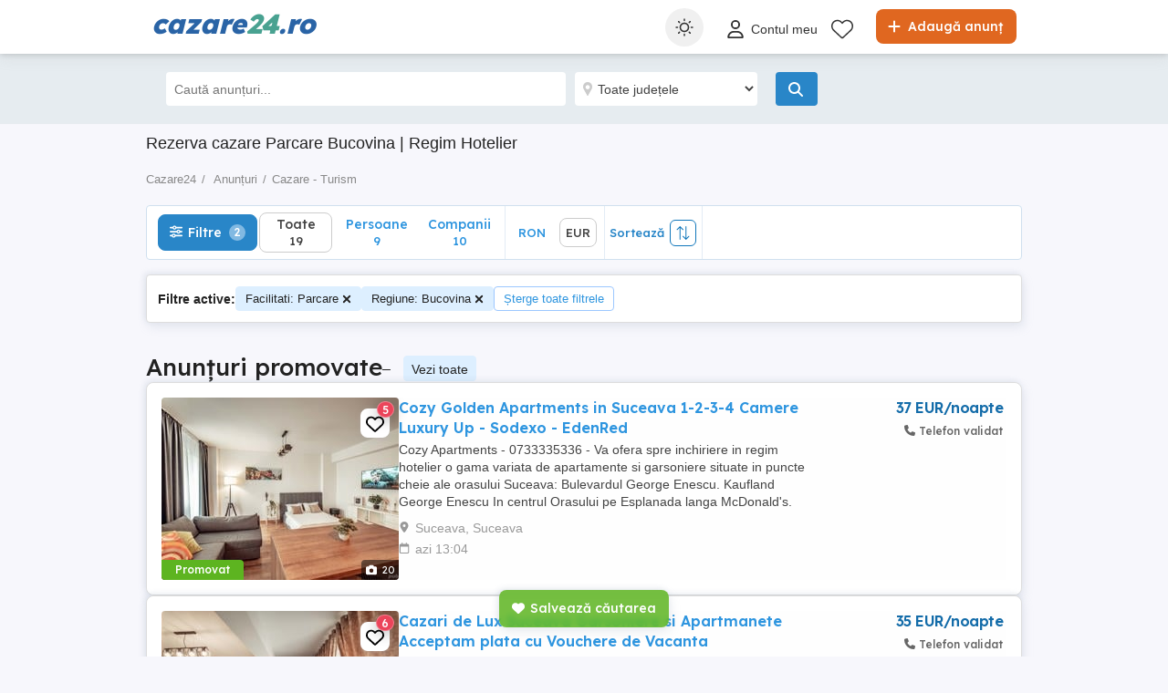

--- FILE ---
content_type: text/html; charset=utf-8
request_url: https://www.cazare24.ro/cazare-turism/?facilities=Parcare&region=bucovina
body_size: 43212
content:

<!DOCTYPE html>
<html lang="ro" class="site-cazare24">
<head>
    
        <link rel="preload" href="https://s3.publi24.ro/vertical-ro-f646bd5a/top/20231113/0801/1ccf8759cf4d92cdecaaa9da8c5935a1.jpg" as="image" fetchpriority="high" />
            <link rel="preload" href="https://s3.publi24.ro/vertical-ro-f646bd5a/top/20250918/1628/314384a51ee87dcc2fce614e5f215565.webp" as="image" fetchpriority="high" />

    
    <link href="/Content/css/Cazare24/search?v=a8XdBP8moiRfJIoX9jpO6LXY5U33aMYmRVJHGcD09B41" rel="stylesheet"/>


    

<title>Rezerva cazare  Parcare    Bucovina   | Regim Hotelier</title>
<meta name="description" content="Publica anunt, cauta oferte de cazare sau inchiriaza in regim hotelier  Parcare    Bucovina  | Fara intermediar si fara comision doar pe Cazare24.ro!" />
<meta name="keywords" content="cazare la munte, cazare la munte cu piscina, cazare ieftina, tichete de vacanta, hoteluri,  inchirieri in regim hotelier " />

    <meta name="robots" content="index,follow" />


    <link rel="canonical" href="https://www.cazare24.ro/cazare-turism/?facilities=Parcare&amp;region=bucovina">

    <meta name="search-result-total-items" content="19">
    <meta name="search-result-search-term">

    
    

<meta charset="utf-8" />
<meta name="viewport" content="width=device-width, initial-scale=1, maximum-scale=1, user-scalable=0" />
<meta http-equiv="content-language" content="ro" />
<meta name="author" content="cazare24.ro" />
<meta name="copyright" content="2026 cazare24.ro" />
<meta name="publisher" content="cazare24.ro" />
<meta name="theme-color" content="#246c7b">
<meta name="mobile-web-app-capable" content="yes">
<meta name="apple-mobile-web-app-capable" content="yes">
<meta name="apple-mobile-web-app-status-bar-style" content="default">
<meta name="google-site-verification" content="_7RP2XKGLhvnsIABW8YZW-1K4hvi81nFk4fDAHTw2Kw" />

<link rel="icon" href="https://www.cazare24.ro/favicons/cazare24-favicon.ico" type="image/x-icon">
<link rel='manifest' href='/manifest_cazare24.webmanifest'>






<!-- Google Tag Manager -->
<script>
    (function (w, d, s, l, i) {
        w[l] = w[l] || []; w[l].push({
            'gtm.start':
                new Date().getTime(), event: 'gtm.js'
        }); var f = d.getElementsByTagName(s)[0],
            j = d.createElement(s), dl = l != 'dataLayer' ? '&l=' + l : ''; j.async = true; j.src =
                '//www.googletagmanager.com/gtm.js?id=' + i + dl; f.parentNode.insertBefore(j, f);
    })(window, document, 'script', 'dataLayer', 'GTM-5GWHTQ3');</script>
<!-- End Google Tag Manager -->


<script>
    var tenant = 'Cazare24';
    var UserLoggedIn = false;

    var TENANT_NAME = 'cazare24';
    var API_URL = 'https://api.publi24.ro/';
    var USER_SCORE_API_URL = 'https://userscope.publi24.ro/api/';
    var SOURCE_PLATFORM = 'desktop';
    var AUTH_TOKEN = '';

    var locationLoaded = false;
    var HOST_URL = location.protocol + '//www.cazare24.ro';

    var dataLayer = dataLayer || [];

    (function () {
        // Hash function for anonymizing user IDs before sending to analytics.
        // Defined only if missing to avoid overwriting an existing implementation.
        if (typeof window.hash31 !== 'function') {
            window.hash31 = function (str) {
                if (!str) return '';
                var hash = 0, chr;
                for (var i = 0; i < str.length; i++) {
                    chr = str.charCodeAt(i);
                    hash = ((hash << 5) - hash) + chr;
                    hash |= 0;
                }
                return String(hash);
            };
        }

        if (typeof window.RmdWaitForGTM !== 'function') {
            window.RmdWaitForGTM = function (callback, timeout = 5000, interval = 100) {
                var start = Date.now();
                (function check() {
                    if (window.google_tag_manager) {
                        callback();
                    } else if (Date.now() - start < timeout) {
                        setTimeout(check, interval);
                    } else {
                        callback();
                    }
                })();
            };
        }

        function pushUid() {
            var rawUid = "";
            var hashedUid = rawUid ? window.hash31(rawUid) : '';

            window.dataLayer = window.dataLayer || [];
            window.dataLayer.push({
                event: 'userDataReady',
                uid: hashedUid
            });
        }

        // Run when DOM is ready
        if (document.readyState === 'loading') {
            document.addEventListener('DOMContentLoaded', function () {
                RmdWaitForGTM(pushUid);
            });
        } else {
            RmdWaitForGTM(pushUid);
        }
    })();

    var userEmail = '';
    var userEncryptedId = '';
    var webPushSubscribeUrl = '/Inbox/WebDeviceRegistration';
    var webPushUnsubscribeUrl = '/Inbox/WebDeviceRemove';
    var webPushLogErrorUrl = '/Notifications/LogError';

</script>


<script>
    // Cazare24 key
    var webPushPublicKey = 'BAhFZkkMYykuZgGj-UdLK75VcvDeIVPUn1k-jpGBLQWk4WVw0HVwhCioWjz3YX_SJU7mKTKzyCnvhwDaAeRRF88';
</script>


    <script>
        
    dataLayer.push({
    'pageType': 'Search Result Page'
    });

    </script>

    
    

<script>
    window.darkCSSUrls = [
        '/content/css/common/darksearchpage_css?v=i_GOhb6y48jiP_iXlIZJVLflYKkEcpSxVvGIgU6kUsY1'
    ];

    (function () {
        try {
            const theme = localStorage.getItem('theme') || 'system';
            const prefersDark = window.matchMedia('(prefers-color-scheme: dark)').matches;
            const shouldUseDark = (theme === 'dark') || (theme === 'system' && prefersDark);

            if (shouldUseDark) {
                for (let i = 0; i < window.darkCSSUrls.length; i++) {
                    const link = document.createElement('link');
                    link.rel = 'stylesheet';
                    link.href = window.darkCSSUrls[i];
                    document.head.appendChild(link);
                }
            }
        } catch (e) {
            // Fail silently
        }
    })();
</script>

<script>
    document.addEventListener('DOMContentLoaded', function () {
        const allThemeButtons = document.querySelectorAll('.theme-button');
        const darkCSSUrls = window.darkCSSUrls || [];
        let darkLinkElements = [];

        // Apply hover behavior for desktop version
        document.querySelectorAll('.theme-switcher-desktop .theme-switcher').forEach(switcher => {
            const options = switcher.querySelector('.theme-options');
            switcher.addEventListener('mouseenter', () => {
                options?.classList.add('visible');
            });
            switcher.addEventListener('mouseleave', () => {
                options?.classList.remove('visible');
            });
        });

        // Apply click behavior for mobile version, hide the dropdown menu on scroll
        document.querySelectorAll('.theme-switcher-mobile .theme-switcher').forEach(switcher => {
            const toggle = switcher.querySelector('.theme-toggle');
            const options = switcher.querySelector('.theme-options');

            let scrollListenerAttached = false;

            function onScrollHideOptions() {
                options.classList.remove('visible');
                removeScrollListener();
            }

            function addScrollListener() {
                if (!scrollListenerAttached) {
                    window.addEventListener('scroll', onScrollHideOptions, { once: true });
                    scrollListenerAttached = true;
                }
            }

            function removeScrollListener() {
                window.removeEventListener('scroll', onScrollHideOptions);
                scrollListenerAttached = false;
            }

            if (toggle && options) {
                toggle.addEventListener('click', (e) => {
                    e.stopPropagation();
                    const willShow = !options.classList.contains('visible');
                    closeAllThemeOptions();
                    if (willShow) {
                        options.classList.add('visible');
                        addScrollListener();
                    } else {
                        removeScrollListener();
                    }
                });
            }
        });

        // Close all open theme-options
        function closeAllThemeOptions() {
            document.querySelectorAll('.theme-options.visible').forEach(el => {
                el.classList.remove('visible');
            });
        }

        // Global click listener to close mobile dropdowns
        document.addEventListener('click', (e) => {
            if (!e.target.closest('.theme-switcher-mobile')) {
                closeAllThemeOptions();
            }
        });

        function loadDarkCSS() {
            document.documentElement.classList.add('dark');

            darkCSSUrls.forEach(href => {
                if (!document.querySelector(`link[href="${href}"]`)) {
                    const link = document.createElement('link');
                    link.rel = 'stylesheet';
                    link.href = href;
                    document.head.appendChild(link);
                }
            });
        }

        function unloadDarkCSS() {
            document.documentElement.classList.remove('dark');

            darkCSSUrls.forEach(href => {
                const link = document.querySelector(`link[href="${href}"]`);
                if (link) {
                    link.remove();
                }
            });
        }

        function applyTheme(theme) {
            if (theme === 'dark') {
                loadDarkCSS();
            } else if (theme === 'light') {
                unloadDarkCSS();
            } else if (theme === 'system') {
                const prefersDark = window.matchMedia('(prefers-color-scheme: dark)').matches;
                prefersDark ? loadDarkCSS() : unloadDarkCSS();
            }
        }

        function updateActiveButtons(theme) {
            allThemeButtons.forEach(btn =>
                btn.classList.toggle('active', btn.dataset.theme === theme)
            );
        }

        function handleThemeChange(theme) {
            localStorage.setItem('theme', theme);
            applyTheme(theme);
            updateActiveButtons(theme);
            closeAllThemeOptions();
        }

        // Initial theme application
        const savedTheme = localStorage.getItem('theme') || 'system';
        applyTheme(savedTheme);
        updateActiveButtons(savedTheme);

        // Button click handling
        allThemeButtons.forEach(btn => {
            btn.addEventListener('click', () => {
                handleThemeChange(btn.dataset.theme);
            });
        });

        // React to system preference change
        window.matchMedia('(prefers-color-scheme: dark)').addEventListener('change', () => {
            const currentTheme = localStorage.getItem('theme') || 'system';
            if (currentTheme === 'system') applyTheme('system');
        });
    });
</script>

<style>
    @media (max-width: 860px) {
        .theme-switcher-mobile {
            display: block;
        }
    }

    @media (min-width: 861px) {
        .theme-switcher-desktop {
            display: block;
        }
    }
</style>




    
    <script type="application/ld+json">
    {
        "@context": "https://schema.org",
        "@type": "ItemList",
        "itemListElement": [
                    
                    {
                        "name": "Apartament regim hotelier Suceava 2 camere",
                        "description": "Ofer spre inchiriere in regim hotelier apartament cu 2 camere , loc parcare, 60 mp, bloc nou,
Mobilat si utilat cu absolut tot ce este necesar. 
Check-in: incepand cu ora 15:00 si check-out: pana in 11.00.
Nu se accepta animale de companie, fumatul in apartament (doar in balcon) sau petrecerile. Cartier linistit! 
Aproape de Gara Burdujeni, aeroportul Stefan cel Mare, magazine, farmacii, banci.
Detalii si rezervari, la telefon  .

",
                        "url": "anunturi/cazare-turism/anunt/apartament-regim-hotelier-suceava-2-camere/47489f2853f675fi2d57776h9g524f9e.html",
                        "image": [
                            {
                                "@type": "ImageObject",
                                "contentUrl": "https://s3.publi24.ro/vertical-ro-f646bd5a/top/20250918/1628/314384a51ee87dcc2fce614e5f215565.webp"
                            }
                        ],
                        "@type": "Product",
                        "offers": {
                            "@type": "Offer",
                            "price": "230.00",
                            "priceCurrency": "EUR",
                            "availability": "https://schema.org/InStock"
                        }
                    }
                    
                    ,
                    
                    {
                        "name": "Cozy Golden Apartments in Suceava   1-2-3-4 Camere   Luxury   Up - Sodexo - EdenRed",
                        "description": "Cozy Apartments - 0733335336 - Va ofera spre inchiriere in regim hotelier o gama variata de apartamente si garsoniere situate in puncte cheie ale orasului Suceava:

Bulevardul George Enescu. 
Kaufland George Enescu 
In centrul Orasului pe Esplanada langa McDonald&#39;s. 
Zamca 
Bulevardul 1 Mai 
Obcini 
Bulevardul 1 Decembrie 
Burdujeni
Ipotesti

Pentru a va oferi un confort sporit si pentru a reveni de fiecare data cu placere, apartamentele noastre va ofera urmatoarele facilitati:

Bucataria este dotata complet cu tot ce este necesar pentru prepararea si servirea mesei;
Centrala termica proprie;
Aer conditionat;
Frigider, masina de spalat;
Uscator de par, fier de calcat;
Internet WI-FI de mare viteza;
TV LED cu canale HD prin cablu;
Lenjerii si prosoape albe din bumbac;
Produse de igiena personala in bai;
La cerere se poate asigura serviciul de menaj in apartament pe durata sejurului.
  

Tarifele variaza in functie de tipul apartamentului ales, zona, durata sejurului si numarul de persoane cazate astfel: 

Garsoniere  1 Camera    Tarife incepand de la 199RON
Apartamente cu 2 Camere   Tarife incepand de la 149 RON 
Apartamente cu 3 Camere   Tarife incepand de la 299RON 
Tarifele afisate sunt pentru rezervari de minim 14 nopti. 
Pretul unui apartament in regim tranzit este de 120RON.
Acceptam urmatoarele metode de plata: Transfer bancar, OP, Numerar, Card.

Exista si posibilitatea de colaborare pe termen mediu si lung cu alte societati comerciale care doresc sa-si cazeze angajatii.

Program:

Check-in: Intre orele 14:00 si 23:00
Check-out: Pana in ora 11:00  
Orele pot varia in functie de necesitatea dumneavoastra.

Firma este acreditata de Ministerul Turismului toate apartamentele avand certificate de clasificare.
Oferim bon fiscal si factura fiscala pentru decontare.

Pentru mai multe detalii si rezervari va rugam sa ne contactati telefonic sau pe WhatsApp la numarul de telefon 0733335336 pe pagina noastra de Facebook: fb.com cozyiasi si pe www.cozyapartments.ro",
                        "url": "anunturi/cazare-turism/anunt/cozy-golden-apartments-in-suceava-1-2-3-4-camere-luxury-up-sodexo-edenred/9g9310992g397i19d24516428if49f54.html",
                        "image": [
                            {
                                "@type": "ImageObject",
                                "contentUrl": "https://s3.publi24.ro/vertical-ro-f646bd5a/top/20231113/0801/1ccf8759cf4d92cdecaaa9da8c5935a1.jpg"
                            }
                        ],
                        "@type": "Product",
                        "offers": {
                            "@type": "Offer",
                            "price": "189.00",
                            "priceCurrency": "EUR",
                            "availability": "https://schema.org/InStock"
                        }
                    }
                    
                    ,
                    
                    {
                        "name": "Cazari de Lux Suceava   Garsoniere si Apartmanete   Acceptam plata cu Vouchere de Vacanta ",
                        "description": "Cozy Apartments - 0733335336 - Va ofera spre inchiriere in regim hotelier o gama variata de apartamente si garsoniere situate in puncte cheie ale orasului Suceava:

Bulevardul George Enescu. 
Kaufland George Enescu 
In centrul Orasului pe Esplanada langa McDonald&#39;s. 
Zamca 
Bulevardul 1 Mai 
Obcini 
Bulevardul 1 Decembrie 
Burdujeni
Ipotesti

Pentru a va oferi un confort sporit si pentru a reveni de fiecare data cu placere, apartamentele noastre va ofera urmatoarele facilitati:

Bucataria este dotata complet cu tot ce este necesar pentru prepararea si servirea mesei;
Centrala termica proprie;
Aer conditionat;
Frigider, masina de spalat;
Uscator de par, fier de calcat;
Internet WI-FI de mare viteza;
TV LED cu canale HD prin cablu;
Lenjerii si prosoape albe din bumbac;
Produse de igiena personala in bai;
La cerere se poate asigura serviciul de menaj in apartament pe durata sejurului.
  

Tarifele variaza in functie de tipul apartamentului ales, zona, durata sejurului si numarul de persoane cazate astfel: 

Garsoniere  1 Camera    Tarife incepand de la 199RON
Apartamente cu 2 Camere   Tarife incepand de la 149 RON 
Apartamente cu 3 Camere   Tarife incepand de la 299RON 
Tarifele afisate sunt pentru rezervari de minim 14 nopti. 
Pretul unui apartament in regim tranzit este de 120RON.
Acceptam urmatoarele metode de plata: Transfer bancar, OP, Numerar, Card.

Exista si posibilitatea de colaborare pe termen mediu si lung cu alte societati comerciale care doresc sa-si cazeze angajatii.

Program:

Check-in: Intre orele 14:00 si 23:00
Check-out: Pana in ora 11:00  
Orele pot varia in functie de necesitatea dumneavoastra.

Firma este acreditata de Ministerul Turismului toate apartamentele avand certificate de clasificare.
Oferim bon fiscal si factura fiscala pentru decontare.

Pentru mai multe detalii si rezervari va rugam sa ne contactati telefonic sau pe WhatsApp la numarul de telefon 0733335336 pe pagina noastra de Facebook: fb.com cozyiasi si pe www.cozyapartments.ro",
                        "url": "anunturi/cazare-turism/anunt/cazari-de-lux-suceava-garsoniere-si-apartmanete-acceptam-plata-cu-vouchere-de-vacanta/g3h5768199hg7523e8h4876674i56677.html",
                        "image": [
                            {
                                "@type": "ImageObject",
                                "contentUrl": "https://s3.publi24.ro/vertical-ro-f646bd5a/top/20231113/0805/8a26e545674f2d50e9f78833408b9cfc.jpg"
                            }
                        ],
                        "@type": "Product",
                        "offers": {
                            "@type": "Offer",
                            "price": "177.00",
                            "priceCurrency": "EUR",
                            "availability": "https://schema.org/InStock"
                        }
                    }
                    
                    ,
                    
                    {
                        "name": "Cazare in Regim Hotelier in Suceava / George Enescu / Centru / Zamca / Obcini / Burdujeni ",
                        "description": "Cozy Apartments - 0731522225 - Va ofera spre inchiriere in regim hotelier o gama variata de apartamente si garsoniere situate in puncte cheie ale orasului Suceava:

Bulevardul George Enescu. 
In centrul Orasului pe Esplanada langa McDonald&#39;s. 
Bulevardul 1 Mai 
Obcini 
Zamca 
Burdujeni
Ipotesti

Pentru a va oferi un confort sporit si pentru a reveni de fiecare data cu placere, apartamentele noastre va ofera urmatoarele facilitati:

Bucataria este dotata complet cu tot ce este necesar pentru prepararea si servirea mesei;
Centrala termica proprie;
Aer conditionat;
Frigider, masina de spalat;
Uscator de par, fier de calcat;
Internet WI-FI de mare viteza;
TV LED cu canale HD prin cablu;
Lenjerii si prosoape albe din bumbac;
Produse de igiena personala in bai;
La cerere se poate asigura serviciul de menaj in apartament pe durata sejurului.
  

Tarifele variaza in functie de tipul apartamentului ales, zona, durata sejurului si numarul de persoane cazate astfel: 

Garsoniere/ 1 Camera    Tarife incepand de la 199RON
Apartamente cu 2 Camere   Tarife incepand de la 249 RON 
Apartamente cu 3 Camere   Tarife incepand de la 299RON 
Tarifele afisate sunt pentru rezervari de minim 14 nopti. 
Pretul unui apartament in regim tranzit este de 120RON.
Acceptam urmatoarele metode de plata: Transfer bancar, OP, Numerar, Card.

Exista si posibilitatea de colaborare pe termen mediu si lung cu alte societati comerciale care doresc sa-si cazeze angajatii.

Program:

Check-in: Intre orele 14:00 si 23:00
Check-out: Pana in ora 11:00  
Orele pot varia in functie de necesitatea dumneavoastra.

Firma este acreditata de Ministerul Turismului toate apartamentele avand certificate de clasificare.
Oferim bon fiscal si factura fiscala pentru decontare.

Pentru mai multe detalii si rezervari va rugam sa ne contactati telefonic sau pe WhatsApp la numarul de telefon 0731522225 pe pagina noastra de Facebook: fb.com/cozyiasi si pe www.cozyapartments.ro 

#RegimHotelier#Iasi#Cazare#CozyApartments#NewtonResidence#LazarResidence#QResidence#Lux#Apartament#Garsoniera#Centru#PallasMall#IulliusMall#Business#Travel#PalatulCulturii#CazareCozy#ApartamentePremium#Hotel#Regim#Tranzit",
                        "url": "anunturi/cazare-turism/anunt/cazare-in-regim-hotelier-in-suceava-george-enescu-centru-zamca-obcini-burdujeni/9f4e1g1h995d701fe1i9hh54d6d891f2.html",
                        "image": [
                            {
                                "@type": "ImageObject",
                                "contentUrl": "https://s3.publi24.ro/vertical-ro-f646bd5a/top/20230309/0910/4d31cb4e1746abb4b06937e1b159545d.jpg"
                            }
                        ],
                        "@type": "Product",
                        "offers": {
                            "@type": "Offer",
                            "price": "199.00",
                            "priceCurrency": "EUR",
                            "availability": "https://schema.org/InStock"
                        }
                    }
                    
                    ,
                    
                    {
                        "name": "Cazare Suceava Apartamente si Garsoniere Preturi avantajoase Calitate Superioara ",
                        "description": "Cozy Apartments - 0731522225 - Va ofera spre inchiriere in regim hotelier o gama variata de apartamente si garsoniere situate in puncte cheie ale orasului Suceava:

Bulevardul George Enescu. 
In centrul Orasului pe Esplanada langa McDonald&#39;s. 
Bulevardul 1 Mai 
Obcini 
Zamca 
Burdujeni
Ipotesti

Pentru a va oferi un confort sporit si pentru a reveni de fiecare data cu placere, apartamentele noastre va ofera urmatoarele facilitati:

Bucataria este dotata complet cu tot ce este necesar pentru prepararea si servirea mesei;
Centrala termica proprie;
Aer conditionat;
Frigider, masina de spalat;
Uscator de par, fier de calcat;
Internet WI-FI de mare viteza;
TV LED cu canale HD prin cablu;
Lenjerii si prosoape albe din bumbac;
Produse de igiena personala in bai;
La cerere se poate asigura serviciul de menaj in apartament pe durata sejurului.
  

Tarifele variaza in functie de tipul apartamentului ales, zona, durata sejurului si numarul de persoane cazate astfel: 

Garsoniere  1 Camera    Tarife incepand de la 199RON
Apartamente cu 2 Camere   Tarife incepand de la 249 RON 
Apartamente cu 3 Camere   Tarife incepand de la 299RON 
Tarifele afisate sunt pentru rezervari de minim 14 nopti. 
Pretul unui apartament in regim tranzit este de 120RON.
Acceptam urmatoarele metode de plata: Transfer bancar, OP, Numerar, Card.

Exista si posibilitatea de colaborare pe termen mediu si lung cu alte societati comerciale care doresc sa-si cazeze angajatii.

Program:

Check-in: Intre orele 14:00 si 23:00
Check-out: Pana in ora 11:00  
Orele pot varia in functie de necesitatea dumneavoastra.

Firma este acreditata de Ministerul Turismului toate apartamentele avand certificate de clasificare.
Oferim bon fiscal si factura fiscala pentru decontare.

Pentru mai multe detalii si rezervari va rugam sa ne contactati telefonic sau pe WhatsApp la numarul de telefon 0731522225 pe pagina noastra de Facebook: fb.com cozyiasi si pe www.cozyapartments.ro 

#RegimHotelier#Iasi#Cazare#CozyApartments#NewtonResidence#LazarResidence#QResidence#Lux#Apartament#Garsoniera#Centru#PallasMall#IulliusMall#Business#Travel#PalatulCulturii#CazareCozy#ApartamentePremium#Hotel#Regim#Tranzit",
                        "url": "anunturi/cazare-turism/anunt/cazare-suceava-apartamente-si-garsoniere-preturi-avantajoase-calitate-superioara/78h69h1e559e71ih1830ee7442d2862f.html",
                        "image": [
                            {
                                "@type": "ImageObject",
                                "contentUrl": "https://s3.publi24.ro/vertical-ro-f646bd5a/top/20231102/1551/2a661cb9f858deaf30e6173949736bd6.jpg"
                            }
                        ],
                        "@type": "Product",
                        "offers": {
                            "@type": "Offer",
                            "price": "155.00",
                            "priceCurrency": "EUR",
                            "availability": "https://schema.org/InStock"
                        }
                    }
                    
                    ,
                    
                    {
                        "name": "Regim Hotelier   Firme   Echipe   Team Building   Grupuri Mari 1-2-3-4-5-6 Camere ",
                        "description": "Cozy Apartments - 0733335336 - Va ofera spre inchiriere in regim hotelier o gama variata de apartamente si garsoniere situate in puncte cheie ale orasului Suceava:

Bulevardul George Enescu. 
Kaufland George Enescu 
In centrul Orasului pe Esplanada langa McDonald&#39;s. 
Zamca 
Bulevardul 1 Mai 
Obcini 
Bulevardul 1 Decembrie 
Burdujeni
Ipotesti

Pentru a va oferi un confort sporit si pentru a reveni de fiecare data cu placere, apartamentele noastre va ofera urmatoarele facilitati:

Bucataria este dotata complet cu tot ce este necesar pentru prepararea si servirea mesei;
Centrala termica proprie;
Aer conditionat;
Frigider, masina de spalat;
Uscator de par, fier de calcat;
Internet WI-FI de mare viteza;
TV LED cu canale HD prin cablu;
Lenjerii si prosoape albe din bumbac;
Produse de igiena personala in bai;
La cerere se poate asigura serviciul de menaj in apartament pe durata sejurului.
  

Tarifele variaza in functie de tipul apartamentului ales, zona, durata sejurului si numarul de persoane cazate astfel: 

Garsoniere  1 Camera    Tarife incepand de la 199RON
Apartamente cu 2 Camere   Tarife incepand de la 149 RON 
Apartamente cu 3 Camere   Tarife incepand de la 299RON 
Tarifele afisate sunt pentru rezervari de minim 14 nopti. 
Pretul unui apartament in regim tranzit este de 120RON.
Acceptam urmatoarele metode de plata: Transfer bancar, OP, Numerar, Card.

Exista si posibilitatea de colaborare pe termen mediu si lung cu alte societati comerciale care doresc sa-si cazeze angajatii.

Program:

Check-in: Intre orele 14:00 si 23:00
Check-out: Pana in ora 11:00  
Orele pot varia in functie de necesitatea dumneavoastra.

Firma este acreditata de Ministerul Turismului toate apartamentele avand certificate de clasificare.
Oferim bon fiscal si factura fiscala pentru decontare.

Pentru mai multe detalii si rezervari va rugam sa ne contactati telefonic sau pe WhatsApp la numarul de telefon 0733335336 pe pagina noastra de Facebook: fb.com cozyiasi si pe www.cozyapartments.ro",
                        "url": "anunturi/cazare-turism/anunt/regim-hotelier-firme-echipe-team-building-grupuri-mari-1-2-3-4-5-6-camere/3he6h0ie87id76f01ffi30i7i4g3gd4h.html",
                        "image": [
                            {
                                "@type": "ImageObject",
                                "contentUrl": "https://s3.publi24.ro/vertical-ro-f646bd5a/top/20230317/1222/e704b6f156bbc35a4b79b28cc2d0d1fd.jpg"
                            }
                        ],
                        "@type": "Product",
                        "offers": {
                            "@type": "Offer",
                            "price": "188.00",
                            "priceCurrency": "EUR",
                            "availability": "https://schema.org/InStock"
                        }
                    }
                    
                    ,
                    
                    {
                        "name": "Inchiriez Garsoniere si Apartamente in Regim Hotelier   Tariful pe zi de la 199 Ron Suceava ",
                        "description": "Cozy Apartments - 0733335336 - Va ofera spre inchiriere in regim hotelier o gama variata de apartamente si garsoniere situate in puncte cheie ale orasului Suceava:

Bulevardul George Enescu. 
Kaufland George Enescu 
In centrul Orasului pe Esplanada langa McDonald&#39;s. 
Zamca 
Bulevardul 1 Mai 
Obcini 
Bulevardul 1 Decembrie 
Burdujeni
Ipotesti

Pentru a va oferi un confort sporit si pentru a reveni de fiecare data cu placere, apartamentele noastre va ofera urmatoarele facilitati:

Bucataria este dotata complet cu tot ce este necesar pentru prepararea si servirea mesei;
Centrala termica proprie;
Aer conditionat;
Frigider, masina de spalat;
Uscator de par, fier de calcat;
Internet WI-FI de mare viteza;
TV LED cu canale HD prin cablu;
Lenjerii si prosoape albe din bumbac;
Produse de igiena personala in bai;
La cerere se poate asigura serviciul de menaj in apartament pe durata sejurului.
  

Tarifele variaza in functie de tipul apartamentului ales, zona, durata sejurului si numarul de persoane cazate astfel: 

Garsoniere  1 Camera    Tarife incepand de la 199RON
Apartamente cu 2 Camere   Tarife incepand de la 149 RON 
Apartamente cu 3 Camere   Tarife incepand de la 299RON 
Tarifele afisate sunt pentru rezervari de minim 14 nopti. 
Pretul unui apartament in regim tranzit este de 120RON.
Acceptam urmatoarele metode de plata: Transfer bancar, OP, Numerar, Card.

Exista si posibilitatea de colaborare pe termen mediu si lung cu alte societati comerciale care doresc sa-si cazeze angajatii.

Program:

Check-in: Intre orele 14:00 si 23:00
Check-out: Pana in ora 11:00  
Orele pot varia in functie de necesitatea dumneavoastra.

Firma este acreditata de Ministerul Turismului toate apartamentele avand certificate de clasificare.
Oferim bon fiscal si factura fiscala pentru decontare.

Pentru mai multe detalii si rezervari va rugam sa ne contactati telefonic sau pe WhatsApp la numarul de telefon 0733335336 pe pagina noastra de Facebook: fb.com cozyiasi si pe www.cozyapartments.ro",
                        "url": "anunturi/cazare-turism/anunt/inchiriez-garsoniere-si-apartamente-in-regim-hotelier-tariful-pe-zi-de-la-199-ron-suceava/e288gi956h8375dh29e8gee03gh531d5.html",
                        "image": [
                            {
                                "@type": "ImageObject",
                                "contentUrl": "https://s3.publi24.ro/vertical-ro-f646bd5a/top/20231102/1551/2ff7379986782490c1d70b2e6be02fbf.jpg"
                            }
                        ],
                        "@type": "Product",
                        "offers": {
                            "@type": "Offer",
                            "price": "199.00",
                            "priceCurrency": "EUR",
                            "availability": "https://schema.org/InStock"
                        }
                    }
                    
                    ,
                    
                    {
                        "name": "Inchiriez apartament in regim hotelier ",
                        "description": "Oferim spre inchiriere in regim hotelier apartament in bloc nou, in zona Metro a orasului Suceava, cu o capacitate de cazare de maxim 4 persoane.
Apartamentul este situat la aprox. 1 km de zona centrala a Sucevei sau de Primaria Suceava, in apropiere de spital, Universitate, magazine (Metro, Profi, Lidl).
Oferta este accesibila si pentru companiile aflate in cautarea cazărilor pentru delegati.
Se ofera contract si factură.
Apartamentul este complet mobilat si utilat!
- Dormitor: pat dublu Size 160 200
- Living: canapea extensibilă 140 200
- Bucatarie: vesela   farfurii   cani   pahare
- Plita pt gatit, cafea si ceai oferite din partea casei
- Cuptor cu microunde
- Prajitor paine   fierbator
- Frigider
- Masina de spalat
- Internet WIFI gratuit
- Cablu TV
- TV LED
- Perne   Pilote
- Lenjerii si prosoape din bumbac
- Obiecte igiena personala in bai

Pretul poate sa difere in functie de perioada!
Pretul afisat este pentru 1 persoana minim 7 zile.
Exclus escorte!!!
Pentru informații suplimentare și rezervări vă rugăm să ne contactați la nr. tel: Publi2
",
                        "url": "anunturi/cazare-turism/anunt/inchiriez-apartament-in-regim-hotelier/d102727e2h907e6223i6hh7e17g7i1df.html",
                        "image": [
                            {
                                "@type": "ImageObject",
                                "contentUrl": "https://s3.publi24.ro/vertical-ro-f646bd5a/top/20230218/1649/0fb73da91bb07f91229187ef8f251aa2.jpg"
                            }
                        ],
                        "@type": "Product",
                        "offers": {
                            "@type": "Offer",
                            "price": "250.00",
                            "priceCurrency": "EUR",
                            "availability": "https://schema.org/InStock"
                        }
                    }
                    
                    ,
                    
                    {
                        "name": "Apartament de inchiriat",
                        "description": "Oferim spre inchiriere apartament in bloc nou, in zona Metro a orasului Suceava, cu o capacitate de cazare de maxim 4 persoane( regim hotelier).
Apartamentul este situat la aprox. 1 km de zona centrala a Sucevei sau de Primaria Suceava, in apropiere de spital, Universitate, magazine (Metro, Profi, Lidl).
Oferta este accesibila si pentru companiile aflate in cautarea cazărilor pentru delegati.
Se ofera contract si factură.
Apartamentul este complet mobilat si utilat!
- Dormitor: pat dublu Size 160 200
- Living: canapea extensibilă 140 200
- Bucatarie: vesela   farfurii   cani   pahare
- Plita pt gatit, cafea si ceai oferite din partea casei
- Cuptor cu microunde
- Prajitor paine   fierbator
- Frigider
- Masina de spalat
- Internet WIFI gratuit
- Cablu TV
- TV LED
- Perne   Pilote
- Lenjerii si prosoape din bumbac
- Obiecte igiena personala in bai

Pretul poate sa difere in functie de perioada!
Pretul afisat este pentru 1 persoana minim 7 zile.
Exclus escorte!!!
Pentru informații suplimentare și rezervări vă rugăm să ne contactați",
                        "url": "anunturi/cazare-turism/anunt/apartament-de-inchiriat/858454e4i83f7g3h25659i31d0537083.html",
                        "image": [
                            {
                                "@type": "ImageObject",
                                "contentUrl": "https://s3.publi24.ro/vertical-ro-f646bd5a/top/20240225/0818/137b8f77571aed159595f2e0d59e328a.jpg"
                            }
                        ],
                        "@type": "Product",
                        "offers": {
                            "@type": "Offer",
                            "price": "250.00",
                            "priceCurrency": "EUR",
                            "availability": "https://schema.org/InStock"
                        }
                    }
                    
                    ,
                    
                    {
                        "name": "Apartament in regim hotelier.",
                        "description": "Inchiriez apartament ,cu 2 camere decomandat,complet utilat,situat &#238;n zona centrala.Foarte aproape de spitalul Județean,piață,primărie,politie.
Va este pus la dispozitie:
-2 paturi matrimoniale 160-200,
-plita,cuptor cu microunde,masina de spalat rufe,fier de calcat,frigider,vesela,tacamuri,pahare ,
-wi-fi,
-aspirator,
-TV smart,
-uscător de par,
-loc de parcare.
Prețul este &#238;n funcție de zilele de cazare.",
                        "url": "anunturi/cazare-turism/anunt/apartament-in-regim-hotelier/feh2794e925074h92he41e320i7191g8.html",
                        "image": [
                            {
                                "@type": "ImageObject",
                                "contentUrl": "https://s3.publi24.ro/vertical-ro-f646bd5a/top/20251029/1409/b372246db6bbeb02f10db085f91c516e.webp"
                            }
                        ],
                        "@type": "Product",
                        "offers": {
                            "@type": "Offer",
                            "price": "175.00",
                            "priceCurrency": "EUR",
                            "availability": "https://schema.org/InStock"
                        }
                    }
                    
                    ,
                    
                    {
                        "name": "Cabana Bocus Paltinoasa - Cabana Bucovina Suceava ",
                        "description": "Visezi la o escapadă &#238;ntr-o cabana de &#238;nchiriat &#238;n Suceava, unde liniștea naturii se &#238;mpletește cu farmecul autentic al Bucovinei? Cabana Bocuș din Paltinoasa te așteaptă la doar 32 km de Suceava și 10 km de Gura Humorului, &#238;ntr-un colț de rai perfect pentru vacanțe cu familia sau prietenii.

Această cabana din Bucovina este ideală pentru grupuri de p&#226;nă la 8 persoane și dispune de 4 camere duble, două băi moderne, un living spațios și un foișor cu grătar și plită. E locul unde vei descoperi adevăratul spirit al unei cazări la cabană &#238;n Bucovina, cu tot confortul de care ai nevoie.

Fie că vrei o cabana aproape de Suceava pentru un weekend relaxant sau cauți o cabana tradițională &#238;n Bucovina pentru sărbători speciale, Cabana Bocuș &#238;ți oferă totul: peisaje de poveste, aer curat și intimitate deplină.

 Locația se &#238;nchiriază integral   ai cabana doar pentru tine și cei dragi.
 Nu se &#238;nchiriază pentru majorate.

Nu rata ocazia să te bucuri de o experiență autentică &#238;ntr-o cabana de vis din Bucovina, la doar c&#226;țiva pași de Suceava.

 Contactează-ne acum pentru mai multe detalii și rezervări!",
                        "url": "anunturi/cazare-turism/anunt/cabana-bocus-paltinoasa-cabana-bucovina-suceava/gh46fi9195d470i5205hi774e29dii5e.html",
                        "image": [
                            {
                                "@type": "ImageObject",
                                "contentUrl": "https://s3.publi24.ro/vertical-ro-f646bd5a/top/20211124/2254/62b36be0a9aa45189da5f8b94c3aea58.jpg"
                            }
                        ],
                        "@type": "Product",
                        "offers": {
                            "@type": "Offer",
                            "price": "1300.00",
                            "priceCurrency": "EUR",
                            "availability": "https://schema.org/InStock"
                        }
                    }
                    
                    ,
                    
                    {
                        "name": "Cabana de inchiriat Vatra Dornei",
                        "description": "
Va asteptam cu drag La Ianis*** situata in muntii Bucovinei Vatra Dornei!
Va oferim :
-4 dormitoare
-3 bai
-terasa
-living generos cu o bucatarie complet utilata
-Tv
-Wi-fi
-foisor inchis(cu soba si gratar)
-gratar 
-loc de luat masa exterior
-rotisor
-ceaun
-disc
-ciubar jacuzzi
-sauna
-loc de joaca
-parcare propie.
Cabana se inchiriaza doar integral.
Posibilitate servire a meselor!
Acceptam plata cu cardurile de vacanta!
Ocupat revelion si Craciun.
",
                        "url": "anunturi/cazare-turism/anunt/cabana-de-inchiriat-vatra-dornei/h5534f210f5h78d9ef57g89g9d9e5gde.html",
                        "image": [
                            {
                                "@type": "ImageObject",
                                "contentUrl": "https://s3.publi24.ro/vertical-ro-f646bd5a/top/20250907/1120/e4a2344487d0c867a2779a9c9baf5a41.webp"
                            }
                        ],
                        "@type": "Product",
                        "offers": {
                            "@type": "Offer",
                            "price": "1200.00",
                            "priceCurrency": "EUR",
                            "availability": "https://schema.org/InStock"
                        }
                    }
                    
                    ,
                    
                    {
                        "name": "Cazare, casa de vacanta, camere de inchiriat, cabana regim hotelier",
                        "description": "CABANA DE &#206;NCHIRIAT
-&#238;nchiriem casa de vacanța cu 5 camere, fiecare camera cu baie proprie
-living spațios 
-bucătărie complet utilată 
-foișor cu grătar, plita și cuptor pe lemne
-loc de joaca pentru copii cu leagăn și trambulina
-locație superba l&#226;ngă pădure
! Cabana se &#238;nchiriază in &#238;ntregime pentru minim doua nopți in regim self-catering
Va asteptam cu drag!!
-3000 lei 2 nopti!!!
Avem ciubar si sauna!!!",
                        "url": "anunturi/cazare-turism/anunt/cazare-casa-de-vacanta-camere-de-inchiriat-cabana-regim-hotelier/206828g8d1e9716hdhf2g1g527g73h70.html",
                        "image": [
                            {
                                "@type": "ImageObject",
                                "contentUrl": "https://s3.publi24.ro/vertical-ro-f646bd5a/top/20250524/0935/f51bc600b175325487b77a0945975c6c.webp"
                            }
                        ],
                        "@type": "Product",
                        "offers": {
                            "@type": "Offer",
                            "price": "1500.00",
                            "priceCurrency": "EUR",
                            "availability": "https://schema.org/InStock"
                        }
                    }
                    
                    ,
                    
                    {
                        "name": "casa de vacanta Dar&amp;And",
                        "description": "Descriere
Casa de vacanță Dar &amp; And



Vatra Dornei, str. Unirii, nr. 188 - hartă
Max. 24 adulți și 5 copii &#238;n 8 spații de cazare
Casa Dar&amp;And este o construcție proaspăt inaugurată la &#238;nceputul anului 2018 &#238;n inima Bucovinei . 
Situata la intrarea in oras la circa 5 minute de p&#226;rtia de ski Veverița și 10minute de p&#226;rtia Telescaun , Casa Dar&amp;And va invita sa petreceți vacante de neuitat la munte in Vatra Dornei , in cadrul intim al pensiunii de 3stele unde relaxarea și satisfacția maxima sunt reguli !! 
Sunt la dispoziția dumneavoastră 8camere duble (pat suplimentar pentru copii ) și doua apartamente . 
fiecare camera este dotata cu TV ecran LCD ,cablu ,internet , mobilier din lemn masiv, balcon , baie cu cabina dus ,cada ,uscător de par . 
Va punem la dispoziție o Bucătărie profesională complet utilată și un living (cu incalzire in pardoseala)pentru petreceri cu o capacitate de 30 locuri deasemeni terasa , grătar ,locuri de parcare și spațiu de joaca pentru copii ,jacuzzi,sauna și sala de sport
Va așteptăm cu drag !! 
",
                        "url": "anunturi/cazare-turism/anunt/casa-de-vacanta-dar-and/28eef50i2de6759613i79h5299fe4111.html",
                        "image": [
                            {
                                "@type": "ImageObject",
                                "contentUrl": "https://s3.publi24.ro/vertical-ro-f646bd5a/top/20250201/1956/caa8fd5ba4041cc18e04de94de5c1c14.jpg"
                            }
                        ],
                        "@type": "Product",
                        "offers": {
                            "@type": "Offer",
                            "price": "220.00",
                            "priceCurrency": "EUR",
                            "availability": "https://schema.org/InStock"
                        }
                    }
                    
                    ,
                    
                    {
                        "name": "Apartament in regim hotelier centru.",
                        "description": "Inchiriez apartament ,cu 2 camere decomandat,complet utilat,situat &#238;n zona ultra centrala.Foarte aproape de spitalul Județean,piață,primărie,politie.
Va este pus la dispozitie:
-2 paturi matrimoniale 160-200,
-plita,cuptor,cuptor cu microunde,masina de spalat rufe,fier de calcat,frigider,vesela,tacamuri,pahare ,
-wi-fi,
-aspirator,
-TV smart,
-uscător de par,
-loc de parcare.
Prețul este &#238;n funcție de zilele de cazare.
",
                        "url": "anunturi/cazare-turism/anunt/apartament-in-regim-hotelier-centru/127613ig9504708f15ih2g29hi116415.html",
                        "image": [
                            {
                                "@type": "ImageObject",
                                "contentUrl": "https://s3.publi24.ro/vertical-ro-f646bd5a/top/20241115/1712/531fc76f545ee69f01cda18e43c96b30.jpg"
                            }
                        ],
                        "@type": "Product",
                        "offers": {
                            "@type": "Offer",
                            "price": "199.00",
                            "priceCurrency": "EUR",
                            "availability": "https://schema.org/InStock"
                        }
                    }
                    
                    ,
                    
                    {
                        "name": "Blue Zone Apartament 2 camere &#238;nchiriere termen scurt",
                        "description": "Nou! 

Disponibil din 16  IANUARIE 2026!!

&#206;nchiriez  pentru perioade scurte (minim 3 nopți, apartament cu 2 camere, &#238;ntr-un bloc nou ultramodern, cu lift, etaj 2 din 4, cu loc de parcare aflat &#238;n proprietate privată, securizat cu barieră și supraveghere video, cu terasă spre case și verdeață.

Apartamentul are următoarele dotări:
-birou, mașină de spălat cu uscător; &#238;ncălzire &#238;n pardoseală centrală termică, aer condiționat cu funcție de &#238;ncălzire, senzori de monoxid de carbon, bucătărie modernă utilată și dotată complet (filtru cafea ceai, cuptor cu microunde, plită vitroceramică, cuptor electric, ustensile de bucătărie); wi-fi, cablu TV-net, televizoare &#238;n ambele camere, aspirator, uscător de păr etc.)

Apartamentul este decorat și mobilat cu bun gust, &#238;n nuanțe de alb-albastru-auriu, pentru un plus de eleganță, rafinament și confort. Ideal pentru cupluri sau oameni de afaceri.

Apartamentul se află &#238;ntr-o zonă rezidențială liniștită, &#238;n zonă de case, cu acces imediat pe jos (5 minute) la Lidl, piață, locuri de joacă, farmacii și magazine, parcuri și spații verzi, stații de bus (stația se află chiar &#238;n fața blocului), 10 minute cu mașina de Iulius Mall, Carrefour, centre comerciale.

Capacitate maximă: 3 persoane

Check-in: &#238;ncepand cu ora 15:00 si check-out: p&#226;na &#238;n 11.00. 

Nu se acceptă animale de companie, petreceri sau fumatul &#238;n apartament (doar in balcon). Cartier linistit!


Detalii si rezervari, la telefon  ",
                        "url": "anunturi/cazare-turism/anunt/blue-zone-apartament-2-camere-inchiriere-termen-scurt/941id16268i4723029de3f0655di6d7e.html",
                        "image": [
                            {
                                "@type": "ImageObject",
                                "contentUrl": "https://s3.publi24.ro/vertical-ro-f646bd5a/top/20251122/1319/0e5905b7ef65d0f8d7c2d0255fe24794.webp"
                            }
                        ],
                        "@type": "Product",
                        "offers": {
                            "@type": "Offer",
                            "price": "140.00",
                            "priceCurrency": "EUR",
                            "availability": "https://schema.org/InStock"
                        }
                    }
                    
                    ,
                    
                    {
                        "name": "Cabana  -tinovul cosnei se &#238;nchiriază integral ",
                        "description": "CABANA-Tinovul Cosnei se &#238;nchiriază integral fie o noapte ,un weekend, o săptăm&#226;nă etc fiind amplasata langa rezervatia naturala tinovul cosnei ,find dotata și utilata pentru a petrece orice tip de eveniment: zile onomastice,majorat,reuniune cu familia,tabere,vacanta/concediu etc &#238;n natura.avand o capacitate de cazare de 30 compusa din 5 apartamente cu 2 camere fiecare și 5 camere simple . 
Detali si pe www.bucovina-resort.ro  www.tinovulcosnei.ro",
                        "url": "anunturi/cazare-turism/anunt/cabana-tinovul-cosnei-se-inchiriaza-integral/9g55ege1211975432g0f2d08hf583ifi.html",
                        "image": [
                            {
                                "@type": "ImageObject",
                                "contentUrl": "https://s3.publi24.ro/vertical-ro-f646bd5a/top/20230712/1045/9728c36df274bba30dcf541a184b51a2.jpg"
                            }
                        ],
                        "@type": "Product",
                        "offers": {
                            "@type": "Offer",
                            "price": "100.00",
                            "priceCurrency": "EUR",
                            "availability": "https://schema.org/InStock"
                        }
                    }
                    
                    ,
                    
                    {
                        "name": "Cazare Colibița Casa Lipan   Pensiune cu Jacuzzi, Foișor, Loc de Joacă | Aproape de Lac și SPA",
                        "description": "Cazare Colibița Casa Lipan   Relaxare la munte cu tot confortul!

Colibița, jud. Bistrița-Năsăud   &#238;n inima naturii, aproape de lac, pădure și centrul SPA!

Bine ați venit la Cazare Colibița Casa Lipan   locul ideal pentru familii, grupuri de prieteni sau cupluri care vor să evadeze &#238;n natură fără să renunțe la confort!

 

Ce oferim?

  6 camere moderne, fiecare cu baie proprie, aer condiționat și facilități complete
  Jacuzzi exterior cu vedere spre munte   relaxare totală sub cerul liber
  Foișor acoperit și grătar barbecue &#238;n aer liber   pentru seri de neuitat
  Terasă panoramică din sticlă, ideală &#238;n orice anotimp
  Bucătărie complet utilată: espressoare Nespresso cu capsule din partea casei, spumator de lapte, dozator de bere Heineken Blade, frigider pentru băuturi, plită, cuptor, veselă completă
  Loc de joacă generos pentru copii: trambulină, tobogan, căsuțe, leagăne, masă de ping-pong, coș de baschet, hamace, mobilier de grădină adaptat pentru toate v&#226;rstele
  Cafea, ceai și pălincă tradițională din partea casei
  Wi-Fi, parcare privată, acces facil

 

Locație excelentă   totul aproape:

  Doar 800 m de lacul Colibița   perfect pentru plimbări, pescuit, sporturi nautice
  La 50 m de centru SPA și restaurant   pentru momente de răsfăț și mese delicioase
  Zonă cu trasee de drumeții, ciclism, sporturi pe lac și aventuri montane
  &#206;n apropiere: parc de aventură, rezervații naturale, plimbări cu barca, rafting, kayak, buggy, ATV, ski de tură (&#238;n sezon)

 

De ce să ne alegi?

  Locație liniștită, aer curat și priveliști spectaculoase
  Ideal pentru familie, grupuri sau evenimente private
  Facilități moderne, spații exterioare generoase și atmosferă prietenoasă
  Un raport excelent calitate-preț &#238;ntr-o zonă unică din Rom&#226;nia

 

Rezervă acum și bucură-te de munte, lac și relaxare!

Telefon &amp; WhatsApp:  
Website: 
Adresă: Colibița, jud. Bistrița-Năsăud

Cazare Colibița Casa Lipan   relaxare completă, &#238;n mijlocul naturii!",
                        "url": "anunturi/cazare-turism/anunt/cazare-colibita-casa-lipan-pensiune-cu-jacuzzi-foisor-loc-de-joaca-aproape-de-lac-si-spa/893eg483d86e71f82de22ge00587hgh2.html",
                        "image": [
                            {
                                "@type": "ImageObject",
                                "contentUrl": "https://s3.publi24.ro/vertical-ro-f646bd5a/top/20260112/0934/157be6a2689c7690547fc4c7a917f074.webp"
                            }
                        ],
                        "@type": "Product",
                        "offers": {
                            "@type": "Offer",
                            "price": "250.00",
                            "priceCurrency": "EUR",
                            "availability": "https://schema.org/InStock"
                        }
                    }
                    
                    ,
                    
                    {
                        "name": "Cabana de &#238;nchiriat integral",
                        "description": "Bucovina resort - &#238;nchiriază case și cabane integral ,asezate in natura(doar in imprejurimile vatra dornei) dotate ,utilate  cu toate cele necesare pentru a petrece o vacanta ,concediu c&#226;t mai armonios ,sănătos și liniștit &#238;n bucovina !
Detali si pe www.bucovina-resort.ro 
Tel: ",
                        "url": "anunturi/cazare-turism/anunt/cabana-de-inchiriat-integral/iif336e3d09272081d99g3566e81gi60.html",
                        "image": [
                            {
                                "@type": "ImageObject",
                                "contentUrl": "https://s3.publi24.ro/vertical-ro-f646bd5a/top/20230712/1045/9728c36df274bba30dcf541a184b51a2.jpg"
                            }
                        ],
                        "@type": "Product",
                        "offers": {
                            "@type": "Offer",
                            "price": "100.00",
                            "priceCurrency": "EUR",
                            "availability": "https://schema.org/InStock"
                        }
                    }
                    
        ],
        "numberOfItems": "19"
    }
    </script>



</head>
<body>
    
    <!-- Google Tag Manager (noscript) -->
<noscript>
    <iframe src="//www.googletagmanager.com/ns.html?id=GTM-5GWHTQ3"
            height="0" width="0" style="display:none;visibility:hidden"></iframe>
</noscript>
<!-- End Google Tag Manager (noscript) -->

    <div id="headerPartial">


<div id="header">
    <div class="rmd-container">
        <div class="row">
            <div class="small-12 columns">

                <a itemprop="url" href="/" id="logo"><b class="text-logo"><span class="t1">cazare</span><span class="t2">24</span><span class="t3">.ro</span></b>
</a>
                <a href="/adauga-anunturi" class="btn-place-new-ad warningbg radius firstLoginPlaceAd">
                    <i class="svg-icon">
                        <svg xmlns="http://www.w3.org/2000/svg" viewBox="0 0 448 512"><path d="M256 80c0-17.7-14.3-32-32-32s-32 14.3-32 32V224H48c-17.7 0-32 14.3-32 32s14.3 32 32 32H192V432c0 17.7 14.3 32 32 32s32-14.3 32-32V288H400c17.7 0 32-14.3 32-32s-14.3-32-32-32H256V80z"></path></svg>
                    </i>
                    Adaugă anunț
                </a>

                <ul id="menu">
                    <li class="theme-switcher-desktop">


<svg xmlns="http://www.w3.org/2000/svg" style="display: none;">
    <symbol id="svg-icon-sun" viewBox="0 0 50 50">
        <svg svg xmlns="http://www.w3.org/2000/svg" viewBox="0 0 512 512"><path d="M256,144c-61.75,0-112,50.25-112,112s50.25,112,112,112s112-50.25,112-112S317.75,144,256,144z M256,336    c-44.188,0-80-35.812-80-80c0-44.188,35.812-80,80-80c44.188,0,80,35.812,80,80C336,300.188,300.188,336,256,336z M256,112    c8.833,0,16-7.167,16-16V64c0-8.833-7.167-16-16-16s-16,7.167-16,16v32C240,104.833,247.167,112,256,112z M256,400    c-8.833,0-16,7.167-16,16v32c0,8.833,7.167,16,16,16s16-7.167,16-16v-32C272,407.167,264.833,400,256,400z M380.438,154.167    l22.625-22.625c6.25-6.25,6.25-16.375,0-22.625s-16.375-6.25-22.625,0l-22.625,22.625c-6.25,6.25-6.25,16.375,0,22.625    S374.188,160.417,380.438,154.167z M131.562,357.834l-22.625,22.625c-6.25,6.249-6.25,16.374,0,22.624s16.375,6.25,22.625,0    l22.625-22.624c6.25-6.271,6.25-16.376,0-22.625C147.938,351.583,137.812,351.562,131.562,357.834z M112,256    c0-8.833-7.167-16-16-16H64c-8.833,0-16,7.167-16,16s7.167,16,16,16h32C104.833,272,112,264.833,112,256z M448,240h-32    c-8.833,0-16,7.167-16,16s7.167,16,16,16h32c8.833,0,16-7.167,16-16S456.833,240,448,240z M131.541,154.167    c6.251,6.25,16.376,6.25,22.625,0c6.251-6.25,6.251-16.375,0-22.625l-22.625-22.625c-6.25-6.25-16.374-6.25-22.625,0    c-6.25,6.25-6.25,16.375,0,22.625L131.541,154.167z M380.459,357.812c-6.271-6.25-16.376-6.25-22.625,0    c-6.251,6.25-6.271,16.375,0,22.625l22.625,22.625c6.249,6.25,16.374,6.25,22.624,0s6.25-16.375,0-22.625L380.459,357.812z" /></svg>
    </symbol>
    <symbol id="svg-icon-settings" viewBox="0 0 50 50">
        <svg xmlns="http://www.w3.org/2000/svg" viewBox="144 144 512 512"><path d="m400 211.54c-103.91 0-188.46 84.543-188.46 188.46 0 103.91 84.543 188.45 188.46 188.45 103.91 0 188.45-84.543 188.45-188.45 0-103.91-84.543-188.46-188.45-188.46zm9.8398 356.94v-336.96c88.5 5.1172 158.94 78.719 158.94 168.48-0.003906 89.762-70.438 163.37-158.94 168.48z" transform="translate(400, 400) scale(1.2) translate(-400, -400)" /></svg>
    </symbol>
    <symbol id="svg-icon-light" viewBox="0 0 50 50">
        <svg xmlns="http://www.w3.org/2000/svg" viewBox="0 0 512 512"><path d="M256 0c-13.3 0-24 10.7-24 24l0 64c0 13.3 10.7 24 24 24s24-10.7 24-24l0-64c0-13.3-10.7-24-24-24zm0 400c-13.3 0-24 10.7-24 24l0 64c0 13.3 10.7 24 24 24s24-10.7 24-24l0-64c0-13.3-10.7-24-24-24zM488 280c13.3 0 24-10.7 24-24s-10.7-24-24-24l-64 0c-13.3 0-24 10.7-24 24s10.7 24 24 24l64 0zM112 256c0-13.3-10.7-24-24-24l-64 0c-13.3 0-24 10.7-24 24s10.7 24 24 24l64 0c13.3 0 24-10.7 24-24zM437 108.9c9.4-9.4 9.4-24.6 0-33.9s-24.6-9.4-33.9 0l-45.3 45.3c-9.4 9.4-9.4 24.6 0 33.9s24.6 9.4 33.9 0L437 108.9zM154.2 357.8c-9.4-9.4-24.6-9.4-33.9 0L75 403.1c-9.4 9.4-9.4 24.6 0 33.9s24.6 9.4 33.9 0l45.3-45.3c9.4-9.4 9.4-24.6 0-33.9zM403.1 437c9.4 9.4 24.6 9.4 33.9 0s9.4-24.6 0-33.9l-45.3-45.3c-9.4-9.4-24.6-9.4-33.9 0s-9.4 24.6 0 33.9L403.1 437zM154.2 154.2c9.4-9.4 9.4-24.6 0-33.9L108.9 75c-9.4-9.4-24.6-9.4-33.9 0s-9.4 24.6 0 33.9l45.3 45.3c9.4 9.4 24.6 9.4 33.9 0zM256 368a112 112 0 1 0 0-224 112 112 0 1 0 0 224z" ></path></svg>
    </symbol>
    <symbol id="svg-icon-dark" viewBox="0 0 50 50">
        <svg xmlns="http://www.w3.org/2000/svg" viewBox="0 0 384 512"><path d="M223.5 32C100 32 0 132.3 0 256S100 480 223.5 480c60.6 0 115.5-24.2 155.8-63.4c5-4.9 6.3-12.5 3.1-18.7s-10.1-9.7-17-8.5c-9.8 1.7-19.8 2.6-30.1 2.6c-96.9 0-175.5-78.8-175.5-176c0-65.8 36-123.1 89.3-153.3c6.1-3.5 9.2-10.5 7.7-17.3s-7.3-11.9-14.3-12.5c-6.3-.5-12.6-.8-19-.8z"></path></svg>
</symbol>
</svg>

<span class="theme-switcher">
    <span class="theme-toggle">
        <i class="svg-icon icon-theme icon-theme-toggle">
            <svg viewBox="0 0 50 50" aria-hidden="true"><use xlink:href="#svg-icon-sun"></use></svg>
        </i>
    </span>

    <span class="theme-options">
        <span class="theme-button" data-theme="system">
            <i class="svg-icon icon-theme">
                <svg viewBox="0 0 50 50" aria-hidden="true"><use xlink:href="#svg-icon-settings"></use></svg>
            </i>
            <span>Setare sistem</span>
        </span>
        <span class="theme-button" data-theme="light">
            <i class="svg-icon icon-theme">
                <svg viewBox="0 0 50 50" aria-hidden="true"><use xlink:href="#svg-icon-light"></use></svg>
            </i>
            <span>Luminos</span>
        </span>
        <span class="theme-button" data-theme="dark">
            <i class="svg-icon icon-theme">
                <svg viewBox="0 0 50 50" aria-hidden="true"><use xlink:href="#svg-icon-dark"></use></svg>
            </i>
            <span>&#206;ntunecat</span>
        </span>
    </span>
</span>

                    </li>

                        <li style="margin: 6px 0px 0px 0px !important">
                            <a class="loginFirst" rel="nofollow" data-fbappid="832284347587278" href="/login">
                                <div class="svg-container rmd-person outline outline-to-filled" style="float: left; margin-right: 5px">
                                    <i class="svg-icon">
    <svg xmlns="http://www.w3.org/2000/svg" viewBox="0 0 448 512"><path d="M304 128a80 80 0 1 0 -160 0 80 80 0 1 0 160 0zM96 128a128 128 0 1 1 256 0A128 128 0 1 1 96 128zM49.3 464l349.5 0c-8.9-63.3-63.3-112-129-112l-91.4 0c-65.7 0-120.1 48.7-129 112zM0 482.3C0 383.8 79.8 304 178.3 304l91.4 0C368.2 304 448 383.8 448 482.3c0 16.4-13.3 29.7-29.7 29.7L29.7 512C13.3 512 0 498.7 0 482.3z" /></svg>
</i>

                                </div>
                                <p>Contul meu</p>
                            </a>
                        </li>
                        <li style="margin-top: 2px">
                            <a href="/favorite">
                                <div class="header-icon-box">
                                    <div class="svg-container rmd-heart outline outline-to-filled">
                                        <svg xmlns="http://www.w3.org/2000/svg" viewBox="0 0 512 437.85">
    <path d="m255.1,53.85l12-11.98C300.6,9.22,347-5.64,392.6,1.95c68.9,11.48,119.4,71.1,119.4,141v5.8c0,41.5-17.2,81.2-47.6,109.5l-180.7,168.7c-7.5,7-17.4,10.9-27.7,10.9s-20.2-3.9-27.7-10.9L47.59,258.25C17.23,229.95,0,190.25,0,148.75v-5.8C0,73.05,50.52,13.43,119.4,1.95c44.7-7.59,92,7.27,124.6,39.92l11.1,11.98Zm0,45.3l-33.7-34.7c-25.3-25.29-61.4-36.83-96.7-30.94-53.49,8.92-93.6,55.24-93.6,109.44v5.8c0,32.7,14.45,63.8,38.32,86.1l180.68,168.7c1.6,1.5,3.7,2.3,5,2.3,3.1,0,5.2-.8,6.8-2.3l180.7-168.7c23.8-22.3,37.4-53.4,37.4-86.1v-5.8c0-54.2-39.2-100.52-92.7-109.44-36.2-5.89-71.4,5.65-96.7,30.94l-35.5,34.7Z" stroke-width="0" />
</svg>

                                    </div>
                                </div>
                            </a>
                        </li>
                                                                                                </ul>

                    <a data-fbappid="832284347587278" href="/login?returnUrl=%2Fcazare-turism%2F%3Ffacilities%3DParcare%26region%3Dbucovina" class=" open-login-modal mobile login-container">
                        <div class="svg-container rmd-person outline none" style="float: left; margin-right: 5px; margin-top: 15px">
                            <i class="svg-icon">
    <svg xmlns="http://www.w3.org/2000/svg" viewBox="0 0 448 512"><path d="M304 128a80 80 0 1 0 -160 0 80 80 0 1 0 160 0zM96 128a128 128 0 1 1 256 0A128 128 0 1 1 96 128zM49.3 464l349.5 0c-8.9-63.3-63.3-112-129-112l-91.4 0c-65.7 0-120.1 48.7-129 112zM0 482.3C0 383.8 79.8 304 178.3 304l91.4 0C368.2 304 448 383.8 448 482.3c0 16.4-13.3 29.7-29.7 29.7L29.7 512C13.3 512 0 498.7 0 482.3z" /></svg>
</i>

                        </div>
                    </a>
                                <div class="mobile search mobile-search-icon">
                    <div class="svg-container mobile-container">
                        <svg xmlns="http://www.w3.org/2000/svg" height="25px" viewBox="0 0 512.03 512">
    <path d="m507.3,484.7l-141.5-141.5c31.2-36.4,49.3-83.5,49.3-135.2C415.1,93.1,321.97,0,207.1,0S0,93.13,0,208s93.12,208,207.1,208c51.68,0,98.85-18.96,135.2-50.15l141.5,141.5c4,3.05,8.1,4.65,12.2,4.65s8.19-1.56,11.31-4.69c6.29-6.21,6.29-16.41-.01-22.61Zm-299.3-100.7c-97.9,0-176-79-176-176S110.1,32,208,32s176,78.1,176,176-79,176-176,176Z" stroke-width="0" />
</svg>

                    </div>
                </div>
                <div class="theme-switcher-mobile">


<svg xmlns="http://www.w3.org/2000/svg" style="display: none;">
    <symbol id="svg-icon-sun" viewBox="0 0 50 50">
        <svg svg xmlns="http://www.w3.org/2000/svg" viewBox="0 0 512 512"><path d="M256,144c-61.75,0-112,50.25-112,112s50.25,112,112,112s112-50.25,112-112S317.75,144,256,144z M256,336    c-44.188,0-80-35.812-80-80c0-44.188,35.812-80,80-80c44.188,0,80,35.812,80,80C336,300.188,300.188,336,256,336z M256,112    c8.833,0,16-7.167,16-16V64c0-8.833-7.167-16-16-16s-16,7.167-16,16v32C240,104.833,247.167,112,256,112z M256,400    c-8.833,0-16,7.167-16,16v32c0,8.833,7.167,16,16,16s16-7.167,16-16v-32C272,407.167,264.833,400,256,400z M380.438,154.167    l22.625-22.625c6.25-6.25,6.25-16.375,0-22.625s-16.375-6.25-22.625,0l-22.625,22.625c-6.25,6.25-6.25,16.375,0,22.625    S374.188,160.417,380.438,154.167z M131.562,357.834l-22.625,22.625c-6.25,6.249-6.25,16.374,0,22.624s16.375,6.25,22.625,0    l22.625-22.624c6.25-6.271,6.25-16.376,0-22.625C147.938,351.583,137.812,351.562,131.562,357.834z M112,256    c0-8.833-7.167-16-16-16H64c-8.833,0-16,7.167-16,16s7.167,16,16,16h32C104.833,272,112,264.833,112,256z M448,240h-32    c-8.833,0-16,7.167-16,16s7.167,16,16,16h32c8.833,0,16-7.167,16-16S456.833,240,448,240z M131.541,154.167    c6.251,6.25,16.376,6.25,22.625,0c6.251-6.25,6.251-16.375,0-22.625l-22.625-22.625c-6.25-6.25-16.374-6.25-22.625,0    c-6.25,6.25-6.25,16.375,0,22.625L131.541,154.167z M380.459,357.812c-6.271-6.25-16.376-6.25-22.625,0    c-6.251,6.25-6.271,16.375,0,22.625l22.625,22.625c6.249,6.25,16.374,6.25,22.624,0s6.25-16.375,0-22.625L380.459,357.812z" /></svg>
    </symbol>
    <symbol id="svg-icon-settings" viewBox="0 0 50 50">
        <svg xmlns="http://www.w3.org/2000/svg" viewBox="144 144 512 512"><path d="m400 211.54c-103.91 0-188.46 84.543-188.46 188.46 0 103.91 84.543 188.45 188.46 188.45 103.91 0 188.45-84.543 188.45-188.45 0-103.91-84.543-188.46-188.45-188.46zm9.8398 356.94v-336.96c88.5 5.1172 158.94 78.719 158.94 168.48-0.003906 89.762-70.438 163.37-158.94 168.48z" transform="translate(400, 400) scale(1.2) translate(-400, -400)" /></svg>
    </symbol>
    <symbol id="svg-icon-light" viewBox="0 0 50 50">
        <svg xmlns="http://www.w3.org/2000/svg" viewBox="0 0 512 512"><path d="M256 0c-13.3 0-24 10.7-24 24l0 64c0 13.3 10.7 24 24 24s24-10.7 24-24l0-64c0-13.3-10.7-24-24-24zm0 400c-13.3 0-24 10.7-24 24l0 64c0 13.3 10.7 24 24 24s24-10.7 24-24l0-64c0-13.3-10.7-24-24-24zM488 280c13.3 0 24-10.7 24-24s-10.7-24-24-24l-64 0c-13.3 0-24 10.7-24 24s10.7 24 24 24l64 0zM112 256c0-13.3-10.7-24-24-24l-64 0c-13.3 0-24 10.7-24 24s10.7 24 24 24l64 0c13.3 0 24-10.7 24-24zM437 108.9c9.4-9.4 9.4-24.6 0-33.9s-24.6-9.4-33.9 0l-45.3 45.3c-9.4 9.4-9.4 24.6 0 33.9s24.6 9.4 33.9 0L437 108.9zM154.2 357.8c-9.4-9.4-24.6-9.4-33.9 0L75 403.1c-9.4 9.4-9.4 24.6 0 33.9s24.6 9.4 33.9 0l45.3-45.3c9.4-9.4 9.4-24.6 0-33.9zM403.1 437c9.4 9.4 24.6 9.4 33.9 0s9.4-24.6 0-33.9l-45.3-45.3c-9.4-9.4-24.6-9.4-33.9 0s-9.4 24.6 0 33.9L403.1 437zM154.2 154.2c9.4-9.4 9.4-24.6 0-33.9L108.9 75c-9.4-9.4-24.6-9.4-33.9 0s-9.4 24.6 0 33.9l45.3 45.3c9.4 9.4 24.6 9.4 33.9 0zM256 368a112 112 0 1 0 0-224 112 112 0 1 0 0 224z" ></path></svg>
    </symbol>
    <symbol id="svg-icon-dark" viewBox="0 0 50 50">
        <svg xmlns="http://www.w3.org/2000/svg" viewBox="0 0 384 512"><path d="M223.5 32C100 32 0 132.3 0 256S100 480 223.5 480c60.6 0 115.5-24.2 155.8-63.4c5-4.9 6.3-12.5 3.1-18.7s-10.1-9.7-17-8.5c-9.8 1.7-19.8 2.6-30.1 2.6c-96.9 0-175.5-78.8-175.5-176c0-65.8 36-123.1 89.3-153.3c6.1-3.5 9.2-10.5 7.7-17.3s-7.3-11.9-14.3-12.5c-6.3-.5-12.6-.8-19-.8z"></path></svg>
</symbol>
</svg>

<span class="theme-switcher">
    <span class="theme-toggle">
        <i class="svg-icon icon-theme icon-theme-toggle">
            <svg viewBox="0 0 50 50" aria-hidden="true"><use xlink:href="#svg-icon-sun"></use></svg>
        </i>
    </span>

    <span class="theme-options">
        <span class="theme-button" data-theme="system">
            <i class="svg-icon icon-theme">
                <svg viewBox="0 0 50 50" aria-hidden="true"><use xlink:href="#svg-icon-settings"></use></svg>
            </i>
            <span>Setare sistem</span>
        </span>
        <span class="theme-button" data-theme="light">
            <i class="svg-icon icon-theme">
                <svg viewBox="0 0 50 50" aria-hidden="true"><use xlink:href="#svg-icon-light"></use></svg>
            </i>
            <span>Luminos</span>
        </span>
        <span class="theme-button" data-theme="dark">
            <i class="svg-icon icon-theme">
                <svg viewBox="0 0 50 50" aria-hidden="true"><use xlink:href="#svg-icon-dark"></use></svg>
            </i>
            <span>&#206;ntunecat</span>
        </span>
    </span>
</span>

                </div>
            </div>
        </div>
    </div>
</div>




<svg xmlns="http://www.w3.org/2000/svg" style="display: none;">
    <symbol id="svg-icon-save" viewBox="0 0 50 50">
        <svg xmlns="http://www.w3.org/2000/svg" viewBox="0 0 512 512"><path d="M47.6 300.4L228.3 469.1c7.5 7 17.4 10.9 27.7 10.9s20.2-3.9 27.7-10.9L464.4 300.4c30.4-28.3 47.6-68 47.6-109.5v-5.8c0-69.9-50.5-129.5-119.4-141C347 36.5 300.6 51.4 268 84L256 96 244 84c-32.6-32.6-79-47.5-124.6-39.9C50.5 55.6 0 115.2 0 185.1v5.8c0 41.5 17.2 81.2 47.6 109.5z" /></svg>
    </symbol>
    <symbol id="svg-icon-sell" viewBox="0 0 50 50">
        <svg xmlns="http://www.w3.org/2000/svg" viewBox="0 0 448 512"><path d="M256 80c0-17.7-14.3-32-32-32s-32 14.3-32 32V224H48c-17.7 0-32 14.3-32 32s14.3 32 32 32H192V432c0 17.7 14.3 32 32 32s32-14.3 32-32V288H400c17.7 0 32-14.3 32-32s-14.3-32-32-32H256V80z" /></svg>
    </symbol>
</svg>

<div class="section section-bottom-nav">
    <div class="page-actions-bottom">
        <span class="btn-page-actions btn-page-actions-save-search save-search-button">
            <i class="icon-page-actions">
                <svg viewBox="0 0 50 50" aria-hidden="true"><use xlink:href="#svg-icon-save"></use></svg>
            </i>
            <span class="btn-page-actions-label">Salvează căutarea</span>
        </span>
        <a href="/adauga-anunturi" class="btn-page-actions btn-page-actions-sell">
            <i class="icon-page-actions">
                <svg viewBox="0 0 50 50" aria-hidden="true"><use xlink:href="#svg-icon-sell"></use></svg>
            </i>
            <span class="btn-page-actions-label">Adaugă anunț</span>
        </a>
    </div>

    <div class="container">
        <div class="bnav-list">
            <div class="bnav-item bnav-item-home">
                <a href="//www.cazare24.ro" class="bnav-item-link">
                    <div class="bnav-item-content">
                        <span class="svg-icon svg-icon-bnav"><svg xmlns="http://www.w3.org/2000/svg" viewBox="0 0 576 512"><path d="M575.8 255.5c0 18-15 32.1-32 32.1h-32l.7 160.2c0 2.7-.2 5.4-.5 8.1V472c0 22.1-17.9 40-40 40H456c-1.1 0-2.2 0-3.3-.1c-1.4 .1-2.8 .1-4.2 .1H416 392c-22.1 0-40-17.9-40-40V448 384c0-17.7-14.3-32-32-32H256c-17.7 0-32 14.3-32 32v64 24c0 22.1-17.9 40-40 40H160 128.1c-1.5 0-3-.1-4.5-.2c-1.2 .1-2.4 .2-3.6 .2H104c-22.1 0-40-17.9-40-40V360c0-.9 0-1.9 .1-2.8V287.6H32c-18 0-32-14-32-32.1c0-9 3-17 10-24L266.4 8c7-7 15-8 22-8s15 2 21 7L564.8 231.5c8 7 12 15 11 24z" /></svg></span>
                        <span class="bnav-item-label">Acasă</span>
                    </div>
                </a>
            </div>
            <div class="bnav-item bnav-item-favourites">
                <a href="//www.cazare24.ro/favorite" class="bnav-item-link">
                    <div class="bnav-item-content">
                        <span class="svg-icon svg-icon-bnav">
                            <svg xmlns="http://www.w3.org/2000/svg" viewBox="0 0 512 512"><path d="M47.6 300.4L228.3 469.1c7.5 7 17.4 10.9 27.7 10.9s20.2-3.9 27.7-10.9L464.4 300.4c30.4-28.3 47.6-68 47.6-109.5v-5.8c0-69.9-50.5-129.5-119.4-141C347 36.5 300.6 51.4 268 84L256 96 244 84c-32.6-32.6-79-47.5-124.6-39.9C50.5 55.6 0 115.2 0 185.1v5.8c0 41.5 17.2 81.2 47.6 109.5z" /></svg>
                        </span>
                        <span class="bnav-item-label">Favorite</span>
                    </div>
                </a>
            </div>
            <div class="bnav-item bnav-item-sell">
                <a href="//www.cazare24.ro/adauga-anunturi" class="bnav-item-link">
                    <div class="bnav-item-content">
                        <div class="bnav-item-sell-icon">
                            <span class="svg-icon svg-icon-bnav"><svg xmlns="http://www.w3.org/2000/svg" viewBox="0 0 448 512"><path d="M256 80c0-17.7-14.3-32-32-32s-32 14.3-32 32V224H48c-17.7 0-32 14.3-32 32s14.3 32 32 32H192V432c0 17.7 14.3 32 32 32s32-14.3 32-32V288H400c17.7 0 32-14.3 32-32s-14.3-32-32-32H256V80z" /></svg></span>
                        </div>
                        <span class="bnav-item-label">Vinde</span>
                    </div>
                </a>
            </div>
            <div class="bnav-item bnav-item-messages">
                <a href="//www.cazare24.ro/mesaje" class="bnav-item-link">
                    <div class="bnav-item-content">
                        <span class="svg-icon svg-icon-bnav">
                            <span class="rmd-bubble new_messages_count"></span>
                            <svg xmlns="http://www.w3.org/2000/svg" viewBox="0 0 512 512"><path d="M512 240c0 114.9-114.6 208-256 208c-37.1 0-72.3-6.4-104.1-17.9c-11.9 8.7-31.3 20.6-54.3 30.6C73.6 471.1 44.7 480 16 480c-6.5 0-12.3-3.9-14.8-9.9c-2.5-6-1.1-12.8 3.4-17.4l0 0 0 0 0 0 0 0 .3-.3c.3-.3 .7-.7 1.3-1.4c1.1-1.2 2.8-3.1 4.9-5.7c4.1-5 9.6-12.4 15.2-21.6c10-16.6 19.5-38.4 21.4-62.9C17.7 326.8 0 285.1 0 240C0 125.1 114.6 32 256 32s256 93.1 256 208z" /></svg>
                        </span>
                        <span class="bnav-item-label">Mesaje</span>
                    </div>
                </a>
            </div>
            <div class="bnav-item bnav-item-account">
                <a href="//www.cazare24.ro/menu" class="bnav-item-link">
                    <div class="bnav-item-content">
                        <span class="svg-icon svg-icon-bnav"><svg xmlns="http://www.w3.org/2000/svg" viewBox="0 0 448 512"><path d="M224 256c70.7 0 128-57.3 128-128S294.7 0 224 0S96 57.3 96 128s57.3 128 128 128zm-45.7 48C79.8 304 0 383.8 0 482.3C0 498.7 13.3 512 29.7 512H418.3c16.4 0 29.7-13.3 29.7-29.7C448 383.8 368.2 304 269.7 304H178.3z" /></svg></span>
                        <span class="bnav-item-label">Cont</span>
                    </div>
                </a>
            </div>
        </div>
    </div>
</div>

<script>
    document.addEventListener("DOMContentLoaded", function () {
        if (window.location.origin + "/" == window.location.href) {
            document.querySelector('.bnav-item-home').classList.add('active');
        }
    });
</script>



    </div>

<div class='reveal-modal' id='webPushModal' data-reveal>
    <div class="notification-content">

        <div class="notification-header">
            <div class="notification-bell">
                <span class="svg-icon svg-icon-bell">
                    <svg xmlns="http://www.w3.org/2000/svg" viewBox="0 0 448 512"><path d="M224 0c-17.7 0-32 14.3-32 32V51.2C119 66 64 130.6 64 208v18.8c0 47-17.3 92.4-48.5 127.6l-7.4 8.3c-8.4 9.4-10.4 22.9-5.3 34.4S19.4 416 32 416H416c12.6 0 24-7.4 29.2-18.9s3.1-25-5.3-34.4l-7.4-8.3C401.3 319.2 384 273.9 384 226.8V208c0-77.4-55-142-128-156.8V32c0-17.7-14.3-32-32-32zm45.3 493.3c12-12 18.7-28.3 18.7-45.3H224 160c0 17 6.7 33.3 18.7 45.3s28.3 18.7 45.3 18.7s33.3-6.7 45.3-18.7z" /></svg>
                </span>
            </div>
            <div>
                Vei fi notificat de c&#226;te ori:
            </div>
        </div>

        <ul class="list">
            <li>scade prețul anunțului tău favorit</li>
            <li>apare un anunț nou conform filtrelor căutării tale salvate</li>
            <li>utilizatorii urmăriți de tine postează un anunț</li>
        </ul>

        <div class="notification-actions">
            <button id="denyWebPushNotification" class="maincolor close">Nu, mulțumesc</button>
            <button id="webPushNotification">ACCEPT</button>
        </div>

    </div>
</div>


    <div id="fix-page-height"></div>


<div class="searchbar secondarybg">
    <div class="rmd-container">
        <div class="row">
            <div class="small-12 columns">

                <form action="/hirdetesek" method="get" autocomplete="off">

                    <input type="search" placeholder="Caută anunțuri..." class="radius-left" id="keyword" name="q">
                    <select id="search-county" name="search-county">

<option value="">Toate județele</option>
<option value="line" disabled="">───────────────</option>
<option value="alba" >Alba</option>
<option value="arad" >Arad</option>
<option value="arges" >Arges</option>
<option value="bacau" >Bacau</option>
<option value="bihor" >Bihor</option>
<option value="bistrita-nasaud" >Bistrita-Nasaud</option>
<option value="botosani" >Botosani</option>
<option value="braila" >Braila</option>
<option value="brasov" >Brasov</option>
<option value="bucuresti" >Bucuresti</option>
<option value="buzau" >Buzau</option>
<option value="calarasi" >Calarasi</option>
<option value="caras-severin" >Caras-Severin</option>
<option value="cluj" >Cluj</option>
<option value="constanta" >Constanta</option>
<option value="covasna" >Covasna</option>
<option value="dambovita" >Dambovita</option>
<option value="dolj" >Dolj</option>
<option value="galati" >Galati</option>
<option value="giurgiu" >Giurgiu</option>
<option value="gorj" >Gorj</option>
<option value="harghita" >Harghita</option>
<option value="hunedoara" >Hunedoara</option>
<option value="ialomita" >Ialomita</option>
<option value="iasi" >Iasi</option>
<option value="ilfov" >Ilfov</option>
<option value="maramures" >Maramures</option>
<option value="mehedinti" >Mehedinti</option>
<option value="mures" >Mures</option>
<option value="neamt" >Neamt</option>
<option value="olt" >Olt</option>
<option value="prahova" >Prahova</option>
<option value="salaj" >Salaj</option>
<option value="satu-mare" >Satu Mare</option>
<option value="sibiu" >Sibiu</option>
<option value="suceava" >Suceava</option>
<option value="teleorman" >Teleorman</option>
<option value="timis" >Timis</option>
<option value="tulcea" >Tulcea</option>
<option value="valcea" >Valcea</option>
<option value="vaslui" >Vaslui</option>
<option value="vrancea" >Vrancea</option>

                    </select>

                        <input type="hidden" id="search-city" name="city" />
                        <input type="hidden" id="search-subcategory" name="subcategory" />
                    <input type="hidden" id="search-category" value="cazare-turism/" />
<button id="btn-search" class="mainbg radius" type="submit">
    <span class="svg-icon svg-icon-search">
        <svg xmlns="http://www.w3.org/2000/svg" viewBox="0 0 448 512"><path d="M416 208c0 45.9-14.9 88.3-40 122.7L502.6 457.4c12.5 12.5 12.5 32.8 0 45.3s-32.8 12.5-45.3 0L330.7 376c-34.4 25.2-76.8 40-122.7 40C93.1 416 0 322.9 0 208S93.1 0 208 0S416 93.1 416 208zM208 352a144 144 0 1 0 0-288 144 144 0 1 0 0 288z"></path></svg>
    </span>
</button>

                </form>

            </div>
        </div>
    </div>
</div>


    








<svg xmlns="http://www.w3.org/2000/svg" style="display: none;">
    <symbol id="svg-icon-camera" viewBox="0 0 50 50">
        <svg xmlns="http://www.w3.org/2000/svg" viewBox="0 0 512 512"><path d="M149.1 64.8L138.7 96H64C28.7 96 0 124.7 0 160V416c0 35.3 28.7 64 64 64H448c35.3 0 64-28.7 64-64V160c0-35.3-28.7-64-64-64H373.3L362.9 64.8C356.4 45.2 338.1 32 317.4 32H194.6c-20.7 0-39 13.2-45.5 32.8zM256 192a96 96 0 1 1 0 192 96 96 0 1 1 0-192z" /></svg>
    </symbol>
    <symbol id="svg-icon-truck" viewBox="0 0 50 50">
        <svg xmlns="http://www.w3.org/2000/svg" viewBox="0 0 640 512"><path d="M112 0C85.5 0 64 21.5 64 48V96H16c-8.8 0-16 7.2-16 16s7.2 16 16 16H64 272c8.8 0 16 7.2 16 16s-7.2 16-16 16H64 48c-8.8 0-16 7.2-16 16s7.2 16 16 16H64 240c8.8 0 16 7.2 16 16s-7.2 16-16 16H64 16c-8.8 0-16 7.2-16 16s7.2 16 16 16H64 208c8.8 0 16 7.2 16 16s-7.2 16-16 16H64V416c0 53 43 96 96 96s96-43 96-96H384c0 53 43 96 96 96s96-43 96-96h32c17.7 0 32-14.3 32-32s-14.3-32-32-32V288 256 237.3c0-17-6.7-33.3-18.7-45.3L512 114.7c-12-12-28.3-18.7-45.3-18.7H416V48c0-26.5-21.5-48-48-48H112zM544 237.3V256H416V160h50.7L544 237.3zM160 368a48 48 0 1 1 0 96 48 48 0 1 1 0-96zm272 48a48 48 0 1 1 96 0 48 48 0 1 1 -96 0z" /></svg>
    </symbol>
    <symbol id="svg-icon-phone" viewBox="0 0 50 50">
        <svg xmlns="http://www.w3.org/2000/svg" viewBox="0 0 512 512"><path d="M164.9 24.6c-7.7-18.6-28-28.5-47.4-23.2l-88 24C12.1 30.2 0 46 0 64C0 311.4 200.6 512 448 512c18 0 33.8-12.1 38.6-29.5l24-88c5.3-19.4-4.6-39.7-23.2-47.4l-96-40c-16.3-6.8-35.2-2.1-46.3 11.6L304.7 368C234.3 334.7 177.3 277.7 144 207.3L193.3 167c13.7-11.2 18.4-30 11.6-46.3l-40-96z" /></svg>
    </symbol>
    <symbol id="svg-icon-location" viewBox="0 0 50 50">
        <svg xmlns="http://www.w3.org/2000/svg" viewBox="0 0 384 512"><path d="M215.7 499.2C267 435 384 279.4 384 192C384 86 298 0 192 0S0 86 0 192c0 87.4 117 243 168.3 307.2c12.3 15.3 35.1 15.3 47.4 0zM192 128a64 64 0 1 1 0 128 64 64 0 1 1 0-128z" /></svg>
    </symbol>
    <symbol id="svg-icon-calendar" viewBox="0 0 50 50">
        <svg xmlns="http://www.w3.org/2000/svg" viewBox="0 0 448 512"><path d="M152 24c0-13.3-10.7-24-24-24s-24 10.7-24 24V64H64C28.7 64 0 92.7 0 128v16 48V448c0 35.3 28.7 64 64 64H384c35.3 0 64-28.7 64-64V192 144 128c0-35.3-28.7-64-64-64H344V24c0-13.3-10.7-24-24-24s-24 10.7-24 24V64H152V24zM48 192H400V448c0 8.8-7.2 16-16 16H64c-8.8 0-16-7.2-16-16V192z" /></svg>
    </symbol>
    <symbol id="svg-icon-bullhorn" viewBox="0 0 50 50">
        <svg xmlns="http://www.w3.org/2000/svg" viewBox="0 0 512 512"><path d="M480 32c0-12.9-7.8-24.6-19.8-29.6s-25.7-2.2-34.9 6.9L381.7 53c-48 48-113.1 75-181 75H192 160 64c-35.3 0-64 28.7-64 64v96c0 35.3 28.7 64 64 64l0 128c0 17.7 14.3 32 32 32h64c17.7 0 32-14.3 32-32V352l8.7 0c67.9 0 133 27 181 75l43.6 43.6c9.2 9.2 22.9 11.9 34.9 6.9s19.8-16.6 19.8-29.6V300.4c18.6-8.8 32-32.5 32-60.4s-13.4-51.6-32-60.4V32zm-64 76.7V240 371.3C357.2 317.8 280.5 288 200.7 288H192V192h8.7c79.8 0 156.5-29.8 215.3-83.3z" /></svg>
    </symbol>
    <symbol id="svg-icon-arrow-up" viewBox="0 0 50 50">
        <svg xmlns="http://www.w3.org/2000/svg" viewBox="0 0 384 512"><path d="M214.6 41.4c-12.5-12.5-32.8-12.5-45.3 0l-160 160c-12.5 12.5-12.5 32.8 0 45.3s32.8 12.5 45.3 0L160 141.2V448c0 17.7 14.3 32 32 32s32-14.3 32-32V141.2L329.4 246.6c12.5 12.5 32.8 12.5 45.3 0s12.5-32.8 0-45.3l-160-160z" /></svg>
    </symbol>
    <symbol id="svg-icon-arrow-down" viewBox="0 0 50 50">
        <svg xmlns="http://www.w3.org/2000/svg" viewBox="0 0 384 512"><path d="M169.4 470.6c12.5 12.5 32.8 12.5 45.3 0l160-160c12.5-12.5 12.5-32.8 0-45.3s-32.8-12.5-45.3 0L224 370.8 224 64c0-17.7-14.3-32-32-32s-32 14.3-32 32l0 306.7L54.6 265.4c-12.5-12.5-32.8-12.5-45.3 0s-12.5 32.8 0 45.3l160 160z" /></svg>
    </symbol>
    <symbol id="svg-icon-arrow-rotate" viewBox="0 0 50 50">
        <svg xmlns="http://www.w3.org/2000/svg" viewBox="0 0 512 512"><path d="M142.9 142.9c62.2-62.2 162.7-62.5 225.3-1L327 183c-6.9 6.9-8.9 17.2-5.2 26.2s12.5 14.8 22.2 14.8H463.5c0 0 0 0 0 0H472c13.3 0 24-10.7 24-24V72c0-9.7-5.8-18.5-14.8-22.2s-19.3-1.7-26.2 5.2L413.4 96.6c-87.6-86.5-228.7-86.2-315.8 1C73.2 122 55.6 150.7 44.8 181.4c-5.9 16.7 2.9 34.9 19.5 40.8s34.9-2.9 40.8-19.5c7.7-21.8 20.2-42.3 37.8-59.8zM16 312v7.6 .7V440c0 9.7 5.8 18.5 14.8 22.2s19.3 1.7 26.2-5.2l41.6-41.6c87.6 86.5 228.7 86.2 315.8-1c24.4-24.4 42.1-53.1 52.9-83.7c5.9-16.7-2.9-34.9-19.5-40.8s-34.9 2.9-40.8 19.5c-7.7 21.8-20.2 42.3-37.8 59.8c-62.2 62.2-162.7 62.5-225.3 1L185 329c6.9-6.9 8.9-17.2 5.2-26.2s-12.5-14.8-22.2-14.8H48.4h-.7H40c-13.3 0-24 10.7-24 24z" /></svg>
    </symbol>
    <symbol id="svg-icon-heart" viewBox="0 0 50 50">
        <svg xmlns="http://www.w3.org/2000/svg" viewBox="0 0 512 512"><path d="M225.8 468.2l-2.5-2.3L48.1 303.2C17.4 274.7 0 234.7 0 192.8l0-3.3c0-70.4 50-130.8 119.2-144C158.6 37.9 198.9 47 231 69.6c9 6.4 17.4 13.8 25 22.3c4.2-4.8 8.7-9.2 13.5-13.3c3.7-3.2 7.5-6.2 11.5-9c0 0 0 0 0 0C313.1 47 353.4 37.9 392.8 45.4C462 58.6 512 119.1 512 189.5l0 3.3c0 41.9-17.4 81.9-48.1 110.4L288.7 465.9l-2.5 2.3c-8.2 7.6-19 11.9-30.2 11.9s-22-4.2-30.2-11.9zM239.1 145c-.4-.3-.7-.7-1-1.1l-17.8-20-.1-.1s0 0 0 0c-23.1-25.9-58-37.7-92-31.2C81.6 101.5 48 142.1 48 189.5l0 3.3c0 28.5 11.9 55.8 32.8 75.2L256 430.7 431.2 268c20.9-19.4 32.8-46.7 32.8-75.2l0-3.3c0-47.3-33.6-88-80.1-96.9c-34-6.5-69 5.4-92 31.2c0 0 0 0-.1 .1s0 0-.1 .1l-17.8 20c-.3 .4-.7 .7-1 1.1c-4.5 4.5-10.6 7-16.9 7s-12.4-2.5-16.9-7z" /></svg>
    </symbol>
    <symbol id="svg-icon-heart-full" viewBox="0 0 50 50">
        <svg xmlns="http://www.w3.org/2000/svg" viewBox="0 0 512 512"><path d="M47.6 300.4L228.3 469.1c7.5 7 17.4 10.9 27.7 10.9s20.2-3.9 27.7-10.9L464.4 300.4c30.4-28.3 47.6-68 47.6-109.5v-5.8c0-69.9-50.5-129.5-119.4-141C347 36.5 300.6 51.4 268 84L256 96 244 84c-32.6-32.6-79-47.5-124.6-39.9C50.5 55.6 0 115.2 0 185.1v5.8c0 41.5 17.2 81.2 47.6 109.5z" /></svg>
    </symbol>
    <symbol id="svg-icon-xmark" viewBox="0 0 50 50">
        <svg xmlns="http://www.w3.org/2000/svg" viewBox="0 0 384 512"><path d="M342.6 150.6c12.5-12.5 12.5-32.8 0-45.3s-32.8-12.5-45.3 0L192 210.7 86.6 105.4c-12.5-12.5-32.8-12.5-45.3 0s-12.5 32.8 0 45.3L146.7 256 41.4 361.4c-12.5 12.5-12.5 32.8 0 45.3s32.8 12.5 45.3 0L192 301.3 297.4 406.6c12.5 12.5 32.8 12.5 45.3 0s12.5-32.8 0-45.3L237.3 256 342.6 150.6z" /></svg>
    </symbol>
    <symbol id="svg-icon-ai" viewBox="0 0 50 50">
        <svg viewBox="0 0 126 126" xmlns="http://www.w3.org/2000/svg">
            <path d="M37.1933 58.1933L44.8944 35.0898H54.8556L62.5568 58.1933L85.6602 65.8944V75.8556L62.5567 83.5567L54.8556 106.66H44.8944L37.1933 83.5567L14.0898 75.8556V65.8944L37.1933 58.1933ZM49.875 53.3519L46.3243 64.0039L43.004 67.3243L32.352 70.875L43.004 74.4257L46.3243 77.746L49.875 88.398L53.4257 77.746L56.7461 74.4257L67.3981 70.875L56.7461 67.3243L53.4257 64.0039L49.875 53.3519Z" />
            <path d="M84.791 27.0409L88.8867 14.7539H94.8634L98.9591 27.0409L111.246 31.1366V37.1133L98.9591 41.209L94.8634 53.4961H88.8867L84.791 41.209L72.5039 37.1133V31.1366L84.791 27.0409Z" />
        </svg>
    </symbol>
</svg>

<style>
    .article-location .svg-icon-article {
        margin-right: 2px !important;
    }
    .article-location .svg-icon-article svg,
    .article-date .svg-icon-article svg {
        width: 12px;
    }
    .article-price .svg-icon-article svg {
        width: 13px;
    }
    
    /* the minifier has issues with this css, moved it here */
    .morefilters-group input:has(~ .btn-reset-input) {
        border-top-right-radius: 0;
        border-bottom-right-radius: 0;
        border-right: 1px solid #eee;
    }

    .morefilters-group .caret:has(~ .btn-reset-input) {
        right: 52px;
    }
</style>


<div id="content" class="search-results-content">
    <div class="rmd-container">

        <h1 class="search-results-page-title">
Rezerva cazare  Parcare    Bucovina   | Regim Hotelier

        </h1>

        <div id="breadcrumb-links">
            <div class="row">
                <div class="small-12 columns">
                    <ul class="breadcrumbs" itemscope itemtype="https://schema.org/BreadcrumbList">



<li itemprop="itemListElement" itemscope itemtype="http://schema.org/ListItem">
    <a itemprop="item" href="/">
            <span itemprop="name">Cazare24</span>
    </a>
    <meta itemprop="position" content="1" />
</li>

    <li itemprop="itemListElement" itemscope itemtype="http://schema.org/ListItem">
        <a itemprop="item" href="/cazare-turism/"> <span itemprop="name">Anunțuri</span></a>
        <meta itemprop="position" content="2" />
    </li>








    <li class="current">Cazare - Turism</li>

                    </ul>
                </div>
            </div>
        </div>

        
        <div class="filters-container-desktop">


<svg xmlns="http://www.w3.org/2000/svg" style="display: none;">
    <symbol id="svg-icon-sliders" viewBox="0 0 50 50">
        <svg xmlns="http://www.w3.org/2000/svg" viewBox="0 0 512 512"><path d="M0 416c0 17.7 14.3 32 32 32l54.7 0c12.3 28.3 40.5 48 73.3 48s61-19.7 73.3-48L480 448c17.7 0 32-14.3 32-32s-14.3-32-32-32l-246.7 0c-12.3-28.3-40.5-48-73.3-48s-61 19.7-73.3 48L32 384c-17.7 0-32 14.3-32 32zm128 0a32 32 0 1 1 64 0 32 32 0 1 1 -64 0zM320 256a32 32 0 1 1 64 0 32 32 0 1 1 -64 0zm32-80c-32.8 0-61 19.7-73.3 48L32 224c-17.7 0-32 14.3-32 32s14.3 32 32 32l246.7 0c12.3 28.3 40.5 48 73.3 48s61-19.7 73.3-48l54.7 0c17.7 0 32-14.3 32-32s-14.3-32-32-32l-54.7 0c-12.3-28.3-40.5-48-73.3-48zM192 128a32 32 0 1 1 0-64 32 32 0 1 1 0 64zm73.3-64C253 35.7 224.8 16 192 16s-61 19.7-73.3 48L32 64C14.3 64 0 78.3 0 96s14.3 32 32 32l86.7 0c12.3 28.3 40.5 48 73.3 48s61-19.7 73.3-48L480 128c17.7 0 32-14.3 32-32s-14.3-32-32-32L265.3 64z" /></svg>
    </symbol>
    <symbol id="svg-icon-save" viewBox="0 0 50 50">
        <svg xmlns="http://www.w3.org/2000/svg" viewBox="0 0 512 512"><path d="M47.6 300.4L228.3 469.1c7.5 7 17.4 10.9 27.7 10.9s20.2-3.9 27.7-10.9L464.4 300.4c30.4-28.3 47.6-68 47.6-109.5v-5.8c0-69.9-50.5-129.5-119.4-141C347 36.5 300.6 51.4 268 84L256 96 244 84c-32.6-32.6-79-47.5-124.6-39.9C50.5 55.6 0 115.2 0 185.1v5.8c0 41.5 17.2 81.2 47.6 109.5z" /></svg>
    </symbol>
    <symbol id="svg-icon-location" viewBox="0 0 50 50">
        <svg xmlns="http://www.w3.org/2000/svg" viewBox="0 0 384 512"><path d="M215.7 499.2C267 435 384 279.4 384 192C384 86 298 0 192 0S0 86 0 192c0 87.4 117 243 168.3 307.2c12.3 15.3 35.1 15.3 47.4 0zM192 128a64 64 0 1 1 0 128 64 64 0 1 1 0-128z" /></svg>
    </symbol>
    <symbol id="svg-icon-list" viewBox="0 0 50 50">
        <svg xmlns="http://www.w3.org/2000/svg" viewBox="0 0 512 512"><path d="M64 144a48 48 0 1 0 0-96 48 48 0 1 0 0 96zM192 64c-17.7 0-32 14.3-32 32s14.3 32 32 32H480c17.7 0 32-14.3 32-32s-14.3-32-32-32H192zm0 160c-17.7 0-32 14.3-32 32s14.3 32 32 32H480c17.7 0 32-14.3 32-32s-14.3-32-32-32H192zm0 160c-17.7 0-32 14.3-32 32s14.3 32 32 32H480c17.7 0 32-14.3 32-32s-14.3-32-32-32H192zM64 464a48 48 0 1 0 0-96 48 48 0 1 0 0 96zm48-208a48 48 0 1 0 -96 0 48 48 0 1 0 96 0z" /></svg>
    </symbol>
    <symbol id="svg-icon-grid" viewBox="0 0 50 50">
        <svg xmlns="http://www.w3.org/2000/svg" viewBox="0 0 512 512"><path d="M224 80c0-26.5-21.5-48-48-48H80C53.5 32 32 53.5 32 80v96c0 26.5 21.5 48 48 48h96c26.5 0 48-21.5 48-48V80zm0 256c0-26.5-21.5-48-48-48H80c-26.5 0-48 21.5-48 48v96c0 26.5 21.5 48 48 48h96c26.5 0 48-21.5 48-48V336zM288 80v96c0 26.5 21.5 48 48 48h96c26.5 0 48-21.5 48-48V80c0-26.5-21.5-48-48-48H336c-26.5 0-48 21.5-48 48zM480 336c0-26.5-21.5-48-48-48H336c-26.5 0-48 21.5-48 48v96c0 26.5 21.5 48 48 48h96c26.5 0 48-21.5 48-48V336z" /></svg>
    </symbol>
</svg>

    <div class="rmd-container scroll-container">
        <div class="filters-box scroll-content">

            <div style="display:flex;">
                <div class="filter-button-wrap">
                    <div class="btn-filters btn-open-filters">
                        <i class="icon-filters">
                            <svg viewBox="0 0 50 50" aria-hidden="true"><use xlink:href="#svg-icon-sliders"></use></svg>
                        </i>
                        Filtre
                        <span class="active-filters-bubble"></span>
                    </div>
                </div>



            </div>


            <div class="link-filters user-type-filters">
                    <span class="link-filter active">Toate<br /><span class="lf-count">19</span></span>

                        <a class="link-filter" href="/cazare-turism/?facilities=Parcare&amp;region=bucovina&amp;commercial=false">Persoane<br /><span class="lf-count">9</span></a>
                        <a class="link-filter" href="/cazare-turism/?facilities=Parcare&amp;region=bucovina&amp;commercial=true">Companii<br /><span class="lf-count">10</span></a>
            </div>

            <div class="filters-separator"></div>

            
                    <div class="link-filters currency-filters">
                            <span class="link-filter currency-filter" data-href='/cazare-turism/?facilities=Parcare&amp;region=bucovina&amp;currency=ron'>RON</span>
                            <span class="link-filter currency-filter active">EUR</span>
                    </div>
                    <div class="filters-separator"></div>

        <div class="sort-filters">
            <div class="sort-filters-dropdown">
                <span class="sort-text-title">Sortează</span>
                <div class="sort-icon-box svg-container rmd-order outline outline-to-filled">
                    <svg xmlns="http://www.w3.org/2000/svg" viewBox="0 0 448 512"><path d="M224 160c4.094 0 8.188-1.562 11.31-4.688c6.25-6.25 6.25-16.38 0-22.62l-96-96c-6.25-6.25-16.38-6.25-22.62 0l-96 96c-6.25 6.25-6.25 16.38 0 22.62s16.38 6.25 22.62 0L112 86.63V464C112 472.8 119.2 480 128 480s16-7.156 16-16V86.63l68.69 68.69C215.8 158.4 219.9 160 224 160zM427.3 356.7C424.2 353.6 420.1 352 416 352s-8.188 1.562-11.31 4.688L336 425.4V48C336 39.16 328.8 32 320 32s-16 7.156-16 16v377.4l-68.69-68.69c-6.25-6.25-16.38-6.25-22.62 0s-6.25 16.38 0 22.62l96 96c6.25 6.25 16.38 6.25 22.62 0l96-96C433.6 373.1 433.6 362.9 427.3 356.7z" /></svg>

                </div>

                <select class="search-results-order" style="">
                    <option value="date">Cele mai noi</option>
                        <option value="priceasc" >Preț Δ</option>
                        <option value="pricedesc" >Preț ∇</option>
                                            <option value="popularity" >Popularitate</option>
                </select>
            </div>
        </div>

            <div class="filters-separator"></div>

        </div>
    </div>


        </div>

        
        <div class="filters-container-mobile">


<svg xmlns="http://www.w3.org/2000/svg" style="display: none;">
    <symbol id="svg-icon-sliders" viewBox="0 0 50 50">
        <svg xmlns="http://www.w3.org/2000/svg" viewBox="0 0 512 512"><path d="M0 416c0 17.7 14.3 32 32 32l54.7 0c12.3 28.3 40.5 48 73.3 48s61-19.7 73.3-48L480 448c17.7 0 32-14.3 32-32s-14.3-32-32-32l-246.7 0c-12.3-28.3-40.5-48-73.3-48s-61 19.7-73.3 48L32 384c-17.7 0-32 14.3-32 32zm128 0a32 32 0 1 1 64 0 32 32 0 1 1 -64 0zM320 256a32 32 0 1 1 64 0 32 32 0 1 1 -64 0zm32-80c-32.8 0-61 19.7-73.3 48L32 224c-17.7 0-32 14.3-32 32s14.3 32 32 32l246.7 0c12.3 28.3 40.5 48 73.3 48s61-19.7 73.3-48l54.7 0c17.7 0 32-14.3 32-32s-14.3-32-32-32l-54.7 0c-12.3-28.3-40.5-48-73.3-48zM192 128a32 32 0 1 1 0-64 32 32 0 1 1 0 64zm73.3-64C253 35.7 224.8 16 192 16s-61 19.7-73.3 48L32 64C14.3 64 0 78.3 0 96s14.3 32 32 32l86.7 0c12.3 28.3 40.5 48 73.3 48s61-19.7 73.3-48L480 128c17.7 0 32-14.3 32-32s-14.3-32-32-32L265.3 64z" /></svg>
    </symbol>
    <symbol id="svg-icon-save" viewBox="0 0 50 50">
        <svg xmlns="http://www.w3.org/2000/svg" viewBox="0 0 512 512"><path d="M47.6 300.4L228.3 469.1c7.5 7 17.4 10.9 27.7 10.9s20.2-3.9 27.7-10.9L464.4 300.4c30.4-28.3 47.6-68 47.6-109.5v-5.8c0-69.9-50.5-129.5-119.4-141C347 36.5 300.6 51.4 268 84L256 96 244 84c-32.6-32.6-79-47.5-124.6-39.9C50.5 55.6 0 115.2 0 185.1v5.8c0 41.5 17.2 81.2 47.6 109.5z" /></svg>
    </symbol>
    <symbol id="svg-icon-location" viewBox="0 0 50 50">
        <svg xmlns="http://www.w3.org/2000/svg" viewBox="0 0 384 512"><path d="M215.7 499.2C267 435 384 279.4 384 192C384 86 298 0 192 0S0 86 0 192c0 87.4 117 243 168.3 307.2c12.3 15.3 35.1 15.3 47.4 0zM192 128a64 64 0 1 1 0 128 64 64 0 1 1 0-128z" /></svg>
    </symbol>
    <symbol id="svg-icon-list" viewBox="0 0 50 50">
        <svg xmlns="http://www.w3.org/2000/svg" viewBox="0 0 512 512"><path d="M64 144a48 48 0 1 0 0-96 48 48 0 1 0 0 96zM192 64c-17.7 0-32 14.3-32 32s14.3 32 32 32H480c17.7 0 32-14.3 32-32s-14.3-32-32-32H192zm0 160c-17.7 0-32 14.3-32 32s14.3 32 32 32H480c17.7 0 32-14.3 32-32s-14.3-32-32-32H192zm0 160c-17.7 0-32 14.3-32 32s14.3 32 32 32H480c17.7 0 32-14.3 32-32s-14.3-32-32-32H192zM64 464a48 48 0 1 0 0-96 48 48 0 1 0 0 96zm48-208a48 48 0 1 0 -96 0 48 48 0 1 0 96 0z" /></svg>
    </symbol>
    <symbol id="svg-icon-grid" viewBox="0 0 50 50">
        <svg xmlns="http://www.w3.org/2000/svg" viewBox="0 0 512 512"><path d="M224 80c0-26.5-21.5-48-48-48H80C53.5 32 32 53.5 32 80v96c0 26.5 21.5 48 48 48h96c26.5 0 48-21.5 48-48V80zm0 256c0-26.5-21.5-48-48-48H80c-26.5 0-48 21.5-48 48v96c0 26.5 21.5 48 48 48h96c26.5 0 48-21.5 48-48V336zM288 80v96c0 26.5 21.5 48 48 48h96c26.5 0 48-21.5 48-48V80c0-26.5-21.5-48-48-48H336c-26.5 0-48 21.5-48 48zM480 336c0-26.5-21.5-48-48-48H336c-26.5 0-48 21.5-48 48v96c0 26.5 21.5 48 48 48h96c26.5 0 48-21.5 48-48V336z" /></svg>
    </symbol>
</svg>

    <div class="rmd-container scroll-container">
        <div class="filters-box scroll-content">

            <div style="display:flex;">
                <div class="filter-button-wrap">
                    <div class="btn-filters btn-open-filters">
                        <i class="icon-filters">
                            <svg viewBox="0 0 50 50" aria-hidden="true"><use xlink:href="#svg-icon-sliders"></use></svg>
                        </i>
                        Filtre
                        <span class="active-filters-bubble"></span>
                    </div>
                </div>



            </div>


            <div class="link-filters user-type-filters">
                    <span class="link-filter active">Toate<br /><span class="lf-count">19</span></span>

                        <a class="link-filter" href="/cazare-turism/?facilities=Parcare&amp;region=bucovina&amp;commercial=false">Persoane<br /><span class="lf-count">9</span></a>
                        <a class="link-filter" href="/cazare-turism/?facilities=Parcare&amp;region=bucovina&amp;commercial=true">Companii<br /><span class="lf-count">10</span></a>
            </div>

            <div class="filters-separator"></div>

            
                    <div class="link-filters currency-filters">
                            <span class="link-filter currency-filter" data-href='/cazare-turism/?facilities=Parcare&amp;region=bucovina&amp;currency=ron'>RON</span>
                            <span class="link-filter currency-filter active">EUR</span>
                    </div>
                    <div class="filters-separator"></div>

        <div class="sort-filters">
            <div class="sort-filters-dropdown">
                <span class="sort-text-title">Sortează</span>
                <div class="sort-icon-box svg-container rmd-order outline outline-to-filled">
                    <svg xmlns="http://www.w3.org/2000/svg" viewBox="0 0 448 512"><path d="M224 160c4.094 0 8.188-1.562 11.31-4.688c6.25-6.25 6.25-16.38 0-22.62l-96-96c-6.25-6.25-16.38-6.25-22.62 0l-96 96c-6.25 6.25-6.25 16.38 0 22.62s16.38 6.25 22.62 0L112 86.63V464C112 472.8 119.2 480 128 480s16-7.156 16-16V86.63l68.69 68.69C215.8 158.4 219.9 160 224 160zM427.3 356.7C424.2 353.6 420.1 352 416 352s-8.188 1.562-11.31 4.688L336 425.4V48C336 39.16 328.8 32 320 32s-16 7.156-16 16v377.4l-68.69-68.69c-6.25-6.25-16.38-6.25-22.62 0s-6.25 16.38 0 22.62l96 96c6.25 6.25 16.38 6.25 22.62 0l96-96C433.6 373.1 433.6 362.9 427.3 356.7z" /></svg>

                </div>

                <select class="search-results-order" style="">
                    <option value="date">Cele mai noi</option>
                        <option value="priceasc" >Preț Δ</option>
                        <option value="pricedesc" >Preț ∇</option>
                                            <option value="popularity" >Popularitate</option>
                </select>
            </div>
        </div>

            <div class="filters-separator"></div>

        </div>
    </div>


        </div>

        
            <div class="asf-wrap">



    <div class="active-search-filters">
        <div class="top-search-filters">

            <span class="top-search-filters-title">Filtre active:</span>





                <input type="hidden" id="county-for-map" value="" />

                <input type="hidden" id="city-for-map" value="" />















                                <span onclick="RemoveQueryString(&#39;facilities&#39;, event, &#39;Parcare&#39;)" class="filter-link fl-dynamic">
Facilitati: Parcare
                                    <i></i>
                                </span>
                                <span onclick="RemoveQueryString(&#39;region&#39;, event, &#39;bucovina&#39;)" class="filter-link fl-dynamic">
Regiune: Bucovina
                                    <i></i>
                                </span>

                <a href="/cazare-turism/" class="delete-all-filters-link">Șterge toate filtrele</a>
            
        </div>
    </div>

            </div>

        <div id="filters">

<div class="modal-backdrop"></div>
<div class="modal search-filters-modal" id="mobileSearchModal">
    <div class="modal-dialog">
        <div class="modal-content">

            <div class="spinner">
                <div class="fa-spin"><svg xmlns="http://www.w3.org/2000/svg" viewBox="0 0 512 512"><path d="M304 48C304 74.51 282.5 96 256 96C229.5 96 208 74.51 208 48C208 21.49 229.5 0 256 0C282.5 0 304 21.49 304 48zM304 464C304 490.5 282.5 512 256 512C229.5 512 208 490.5 208 464C208 437.5 229.5 416 256 416C282.5 416 304 437.5 304 464zM0 256C0 229.5 21.49 208 48 208C74.51 208 96 229.5 96 256C96 282.5 74.51 304 48 304C21.49 304 0 282.5 0 256zM512 256C512 282.5 490.5 304 464 304C437.5 304 416 282.5 416 256C416 229.5 437.5 208 464 208C490.5 208 512 229.5 512 256zM74.98 437C56.23 418.3 56.23 387.9 74.98 369.1C93.73 350.4 124.1 350.4 142.9 369.1C161.6 387.9 161.6 418.3 142.9 437C124.1 455.8 93.73 455.8 74.98 437V437zM142.9 142.9C124.1 161.6 93.73 161.6 74.98 142.9C56.24 124.1 56.24 93.73 74.98 74.98C93.73 56.23 124.1 56.23 142.9 74.98C161.6 93.73 161.6 124.1 142.9 142.9zM369.1 369.1C387.9 350.4 418.3 350.4 437 369.1C455.8 387.9 455.8 418.3 437 437C418.3 455.8 387.9 455.8 369.1 437C350.4 418.3 350.4 387.9 369.1 369.1V369.1z" /></svg>
</div>
            </div>

            <div class="modal-header">
                <div class="modal-title" id="mobileSearchModalLabel">Filtre:</div>
                <span class="js-search-filters-modal-close-button" data-bs-dismiss="modal" aria-label="Close"></span>
            </div>

            <div class="modal-body">
                <div class="modal-body-sliding-content">
                    <p class="hide-slide-menu"><span><</span> &#206;napoi</p>

                    <div class="slide-menu-wrap filter">
                        <div class="slide-menu">
                            <input class="btn dropdown-toggle filter radius" type="text" data-toggle="dropdown" placeholder="">
                            <ul class="modal-list mFilters" data-filter="">
                            </ul>
                            <div class="applyMultiSelectFilter displayNone">
                                <button type="button" class="btn-apply">Aplică</button>
                            </div>
                        </div>
                    </div>
                </div>

                <div class="modal-body-content d-block">
                    <div class="clear"></div>

                    <div class="modal-active-search-filters">



    <div class="active-search-filters">
        <div class="top-search-filters">

            <span class="top-search-filters-title">Filtre active:</span>





                <input type="hidden" id="county-for-map" value="" />

                <input type="hidden" id="city-for-map" value="" />















                                <span onclick="RemoveQueryStringNoRefresh(&#39;facilities&#39;, &#39;Parcare&#39;, event, true)" class="filter-link fl-dynamic">
Facilitati: Parcare
                                    <i></i>
                                </span>
                                <span onclick="RemoveQueryStringNoRefresh(&#39;region&#39;, &#39;bucovina&#39;, event, true)" class="filter-link fl-dynamic">
Regiune: Bucovina
                                    <i></i>
                                </span>

                <a href="/cazare-turism/" class="delete-all-filters-link">Șterge toate filtrele</a>
            
        </div>
    </div>

                    </div>

                    <div class="row_b">
                        <div class="col-12">
                            <div class="mt-2 mb-3 pt-2">

                                    <div class="search-filter morefilters-group">
                                        <input class="btn slide-menu-toggle" type="text" data-toggle="dropdown" data-faceted="county_name" data-key="county_name" placeholder="Alege județul" data-slug="" />
                                        <span class="caret"></span>

                                        <ul class="dropdown-menu">
                                                <li data-slug="suceava"><a href="https://www.cazare24.ro/cazare-turism/suceava/?facilities=Parcare&amp;region=bucovina">Suceava (18)</a> </li>
                                                <li data-slug="bistrita-nasaud"><a href="https://www.cazare24.ro/cazare-turism/bistrita-nasaud/?facilities=Parcare&amp;region=bucovina">Bistrita-Nasaud (1)</a> </li>
                                        </ul>
                                    </div>
                                            <div class="search-filter morefilters-group">
                                                <input class="searchInput btn slide-menu-toggle  " type="text" data-toggle="dropdown" data-key="propertytype" data-faceted="faceted_df_s_propertytype" placeholder="Tip proprietate" value="" />
                                                <span class="caret"></span>

                                                <ul class="dropdown-menu">
                                                                        <li data-slug="apartament"><a href="/cazare-turism/?facilities=Parcare&amp;region=bucovina&amp;propertytype=apartament">apartament (11)</a> </li>
                                                                        <li data-slug="cabana / pensiune"><a href="/cazare-turism/?facilities=Parcare&amp;region=bucovina&amp;propertytype=cabana+%2f+pensiune">cabana / pensiune (7)</a> </li>
                                                                        <li data-slug="casa / vila"><a href="/cazare-turism/?facilities=Parcare&amp;region=bucovina&amp;propertytype=casa+%2f+vila">casa / vila (1)</a> </li>
                                                </ul>

                                            </div>
                                            <div class="search-filter morefilters-group">
                                                <input class="searchInput btn slide-menu-toggle mv_faceted " type="text" data-toggle="dropdown" data-key="facilities" data-faceted="mv_faceted_df_s_facilities" placeholder="Facilitati" value="Parcare" />
                                                <span class="caret"></span>

                                                <ul class="dropdown-menu">
                                                            <li class="multiSelectFilter">
                                                                <div class="facet-option">
                                                                    <input type="checkbox" name="multi_facilities" value="Parcare" />
                                                                    <span class="facet-label-text">Parcare (19)</span>
                                                                    <span class="checkbox-custom"></span>
                                                                </div>
                                                            </li>
                                                            <li class="multiSelectFilter">
                                                                <div class="facet-option">
                                                                    <input type="checkbox" name="multi_facilities" value="WiFi gratuit" />
                                                                    <span class="facet-label-text">WiFi gratuit (14)</span>
                                                                    <span class="checkbox-custom"></span>
                                                                </div>
                                                            </li>
                                                            <li class="multiSelectFilter">
                                                                <div class="facet-option">
                                                                    <input type="checkbox" name="multi_facilities" value="Loc de joaca pentru copii" />
                                                                    <span class="facet-label-text">Loc de joaca pentru copii (11)</span>
                                                                    <span class="checkbox-custom"></span>
                                                                </div>
                                                            </li>
                                                            <li class="multiSelectFilter">
                                                                <div class="facet-option">
                                                                    <input type="checkbox" name="multi_facilities" value="Hidromasaj&amp;Jacuzzi" />
                                                                    <span class="facet-label-text">Hidromasaj&amp;Jacuzzi (7)</span>
                                                                    <span class="checkbox-custom"></span>
                                                                </div>
                                                            </li>
                                                            <li class="multiSelectFilter">
                                                                <div class="facet-option">
                                                                    <input type="checkbox" name="multi_facilities" value="Restaurant" />
                                                                    <span class="facet-label-text">Restaurant (7)</span>
                                                                    <span class="checkbox-custom"></span>
                                                                </div>
                                                            </li>
                                                            <li class="multiSelectFilter">
                                                                <div class="facet-option">
                                                                    <input type="checkbox" name="multi_facilities" value="Sauna" />
                                                                    <span class="facet-label-text">Sauna (7)</span>
                                                                    <span class="checkbox-custom"></span>
                                                                </div>
                                                            </li>
                                                            <li class="multiSelectFilter">
                                                                <div class="facet-option">
                                                                    <input type="checkbox" name="multi_facilities" value="Acces persoane cu mobilitate redusa" />
                                                                    <span class="facet-label-text">Acces persoane cu mobilitate redusa (5)</span>
                                                                    <span class="checkbox-custom"></span>
                                                                </div>
                                                            </li>
                                                            <li class="multiSelectFilter">
                                                                <div class="facet-option">
                                                                    <input type="checkbox" name="multi_facilities" value="Sala fitness" />
                                                                    <span class="facet-label-text">Sala fitness (3)</span>
                                                                    <span class="checkbox-custom"></span>
                                                                </div>
                                                            </li>
                                                            <li class="multiSelectFilter">
                                                                <div class="facet-option">
                                                                    <input type="checkbox" name="multi_facilities" value="Spa&amp;Wellness" />
                                                                    <span class="facet-label-text">Spa&amp;Wellness (3)</span>
                                                                    <span class="checkbox-custom"></span>
                                                                </div>
                                                            </li>
                                                            <li class="multiSelectFilter">
                                                                <div class="facet-option">
                                                                    <input type="checkbox" name="multi_facilities" value="Piscina exterioara" />
                                                                    <span class="facet-label-text">Piscina exterioara (2)</span>
                                                                    <span class="checkbox-custom"></span>
                                                                </div>
                                                            </li>
                                                            <li class="multiSelectFilter">
                                                                <div class="facet-option">
                                                                    <input type="checkbox" name="multi_facilities" value="Piscina interioara" />
                                                                    <span class="facet-label-text">Piscina interioara (2)</span>
                                                                    <span class="checkbox-custom"></span>
                                                                </div>
                                                            </li>
                                                            <li class="multiSelectFilter">
                                                                <div class="facet-option">
                                                                    <input type="checkbox" name="multi_facilities" value="Room Service" />
                                                                    <span class="facet-label-text">Room Service (2)</span>
                                                                    <span class="checkbox-custom"></span>
                                                                </div>
                                                            </li>
                                                </ul>

                                                    <span class="btn-reset-input" onclick="RemoveQueryStringNoRefresh('facilities', 'Parcare', event)">
                                                        <span class="svg-icon icon-reset-input">
                                                            <svg viewBox="0 0 50 50" aria-hidden="true"><use xlink:href="#svg-icon-xmark"></use></svg>
                                                        </span>
                                                    </span>
                                            </div>
                                            <div class="search-filter morefilters-group">
                                                <input class="searchInput btn slide-menu-toggle mv_faceted " type="text" data-toggle="dropdown" data-key="roomfacilities" data-faceted="mv_faceted_df_s_roomfacilities" placeholder="Facilitatile camerei" value="" />
                                                <span class="caret"></span>

                                                <ul class="dropdown-menu">
                                                            <li class="multiSelectFilter">
                                                                <div class="facet-option">
                                                                    <input type="checkbox" name="multi_roomfacilities" value="Bucatarie" />
                                                                    <span class="facet-label-text">Bucatarie (16)</span>
                                                                    <span class="checkbox-custom"></span>
                                                                </div>
                                                            </li>
                                                            <li class="multiSelectFilter">
                                                                <div class="facet-option">
                                                                    <input type="checkbox" name="multi_roomfacilities" value="TV" />
                                                                    <span class="facet-label-text">TV (16)</span>
                                                                    <span class="checkbox-custom"></span>
                                                                </div>
                                                            </li>
                                                            <li class="multiSelectFilter">
                                                                <div class="facet-option">
                                                                    <input type="checkbox" name="multi_roomfacilities" value="Masina de spalat" />
                                                                    <span class="facet-label-text">Masina de spalat (15)</span>
                                                                    <span class="checkbox-custom"></span>
                                                                </div>
                                                            </li>
                                                            <li class="multiSelectFilter">
                                                                <div class="facet-option">
                                                                    <input type="checkbox" name="multi_roomfacilities" value="Baie privata" />
                                                                    <span class="facet-label-text">Baie privata (13)</span>
                                                                    <span class="checkbox-custom"></span>
                                                                </div>
                                                            </li>
                                                            <li class="multiSelectFilter">
                                                                <div class="facet-option">
                                                                    <input type="checkbox" name="multi_roomfacilities" value="Balcon" />
                                                                    <span class="facet-label-text">Balcon (13)</span>
                                                                    <span class="checkbox-custom"></span>
                                                                </div>
                                                            </li>
                                                            <li class="multiSelectFilter">
                                                                <div class="facet-option">
                                                                    <input type="checkbox" name="multi_roomfacilities" value="Chicineta" />
                                                                    <span class="facet-label-text">Chicineta (12)</span>
                                                                    <span class="checkbox-custom"></span>
                                                                </div>
                                                            </li>
                                                            <li class="multiSelectFilter">
                                                                <div class="facet-option">
                                                                    <input type="checkbox" name="multi_roomfacilities" value="Aer conditionat" />
                                                                    <span class="facet-label-text">Aer conditionat (11)</span>
                                                                    <span class="checkbox-custom"></span>
                                                                </div>
                                                            </li>
                                                            <li class="multiSelectFilter">
                                                                <div class="facet-option">
                                                                    <input type="checkbox" name="multi_roomfacilities" value="Cada" />
                                                                    <span class="facet-label-text">Cada (11)</span>
                                                                    <span class="checkbox-custom"></span>
                                                                </div>
                                                            </li>
                                                            <li class="multiSelectFilter">
                                                                <div class="facet-option">
                                                                    <input type="checkbox" name="multi_roomfacilities" value="Terasa" />
                                                                    <span class="facet-label-text">Terasa (11)</span>
                                                                    <span class="checkbox-custom"></span>
                                                                </div>
                                                            </li>
                                                            <li class="multiSelectFilter">
                                                                <div class="facet-option">
                                                                    <input type="checkbox" name="multi_roomfacilities" value="Cada cu hidromasaj" />
                                                                    <span class="facet-label-text">Cada cu hidromasaj (3)</span>
                                                                    <span class="checkbox-custom"></span>
                                                                </div>
                                                            </li>
                                                </ul>

                                            </div>
                                            <div class="search-filter morefilters-group">
                                                <input class="searchInput btn slide-menu-toggle  " type="text" data-toggle="dropdown" data-key="region" data-faceted="faceted_df_s_region" placeholder="Regiune" value="Bucovina" />
                                                <span class="caret"></span>

                                                <ul class="dropdown-menu">
                                                                        <li data-slug="bucovina"><a href="/cazare-turism/?facilities=Parcare&amp;region=bucovina">bucovina (19)</a> </li>
                                                </ul>

                                                    <span class="btn-reset-input" onclick="RemoveQueryStringNoRefresh('region', 'bucovina', event)">
                                                        <span class="svg-icon icon-reset-input">
                                                            <svg viewBox="0 0 50 50" aria-hidden="true"><use xlink:href="#svg-icon-xmark"></use></svg>
                                                        </span>
                                                    </span>
                                            </div>
                                                <div class="search-filter morefilters-group checkBoxContainer">
                                                    <label>Tichete de vacanta</label>
                                                    <input type="checkbox" data-href="/cazare-turism/?facilities=Parcare&amp;region=bucovina&amp;accepttickets=true" />
                                                    <span class="checkmark"></span>
                                                </div>
                                            <div class="search-filter morefilters-group">
                                                <input class="searchInput btn slide-menu-toggle  " type="text" data-toggle="dropdown" data-key="locationtype" data-faceted="faceted_df_s_locationtype" placeholder="Cazare la" value="" />
                                                <span class="caret"></span>

                                                <ul class="dropdown-menu">
                                                                        <li data-slug="munte"><a href="/cazare-turism/?facilities=Parcare&amp;region=bucovina&amp;locationtype=munte">munte (14)</a> </li>
                                                </ul>

                                            </div>
                                            <div class="search-filter morefilters-group">
                                                <input class="searchInput btn slide-menu-toggle mv_faceted " type="text" data-toggle="dropdown" data-key="suitablefor" data-faceted="mv_faceted_df_s_suitablefor" placeholder="Potrivit pentru" value="" />
                                                <span class="caret"></span>

                                                <ul class="dropdown-menu">
                                                            <li class="multiSelectFilter">
                                                                <div class="facet-option">
                                                                    <input type="checkbox" name="multi_suitablefor" value="Evenimente speciale" />
                                                                    <span class="facet-label-text">Evenimente speciale (10)</span>
                                                                    <span class="checkbox-custom"></span>
                                                                </div>
                                                            </li>
                                                            <li class="multiSelectFilter">
                                                                <div class="facet-option">
                                                                    <input type="checkbox" name="multi_suitablefor" value="Revelion" />
                                                                    <span class="facet-label-text">Revelion (6)</span>
                                                                    <span class="checkbox-custom"></span>
                                                                </div>
                                                            </li>
                                                </ul>

                                            </div>
                                                <div class="search-filter morefilters-group checkBoxContainer">
                                                    <label>Cazare muncitori</label>
                                                    <input type="checkbox" data-href="/cazare-turism/?facilities=Parcare&amp;region=bucovina&amp;forworkers=true" />
                                                    <span class="checkmark"></span>
                                                </div>
                                            <div class="search-filter morefilters-group">
                                                <input class="searchInput btn slide-menu-toggle mv_faceted " type="text" data-toggle="dropdown" data-key="hotelservices" data-faceted="mv_faceted_df_s_hotelservices" placeholder="Servicii hoteliere" value="" />
                                                <span class="caret"></span>

                                                <ul class="dropdown-menu">
                                                            <li class="multiSelectFilter">
                                                                <div class="facet-option">
                                                                    <input type="checkbox" name="multi_hotelservices" value="Lenjerie de pat" />
                                                                    <span class="facet-label-text">Lenjerie de pat (15)</span>
                                                                    <span class="checkbox-custom"></span>
                                                                </div>
                                                            </li>
                                                            <li class="multiSelectFilter">
                                                                <div class="facet-option">
                                                                    <input type="checkbox" name="multi_hotelservices" value="Prosoape" />
                                                                    <span class="facet-label-text">Prosoape (15)</span>
                                                                    <span class="checkbox-custom"></span>
                                                                </div>
                                                            </li>
                                                            <li class="multiSelectFilter">
                                                                <div class="facet-option">
                                                                    <input type="checkbox" name="multi_hotelservices" value="Curatenie" />
                                                                    <span class="facet-label-text">Curatenie (13)</span>
                                                                    <span class="checkbox-custom"></span>
                                                                </div>
                                                            </li>
                                                            <li class="multiSelectFilter">
                                                                <div class="facet-option">
                                                                    <input type="checkbox" name="multi_hotelservices" value="Transfer aeroport/gara" />
                                                                    <span class="facet-label-text">Transfer aeroport/gara (6)</span>
                                                                    <span class="checkbox-custom"></span>
                                                                </div>
                                                            </li>
                                                            <li class="multiSelectFilter">
                                                                <div class="facet-option">
                                                                    <input type="checkbox" name="multi_hotelservices" value="Tur oras" />
                                                                    <span class="facet-label-text">Tur oras (1)</span>
                                                                    <span class="checkbox-custom"></span>
                                                                </div>
                                                            </li>
                                                </ul>

                                            </div>
                                            <div class="search-filter morefilters-group">
                                                <input class="searchInput btn slide-menu-toggle  " type="text" data-toggle="dropdown" data-key="roomnumber" data-faceted="faceted_df_s_roomnumber" placeholder="Numar de camere" value="" />
                                                <span class="caret"></span>

                                                <ul class="dropdown-menu">
                                                                        <li data-slug="2"><a href="/cazare-turism/?facilities=Parcare&amp;region=bucovina&amp;roomnumber=2">2 (7)</a> </li>
                                                                        <li data-slug="8+"><a href="/cazare-turism/?facilities=Parcare&amp;region=bucovina&amp;roomnumber=8%2b">8+ (6)</a> </li>
                                                                        <li data-slug="4"><a href="/cazare-turism/?facilities=Parcare&amp;region=bucovina&amp;roomnumber=4">4 (2)</a> </li>
                                                                        <li data-slug="5"><a href="/cazare-turism/?facilities=Parcare&amp;region=bucovina&amp;roomnumber=5">5 (2)</a> </li>
                                                                        <li data-slug="3"><a href="/cazare-turism/?facilities=Parcare&amp;region=bucovina&amp;roomnumber=3">3 (1)</a> </li>
                                                                        <li data-slug="6"><a href="/cazare-turism/?facilities=Parcare&amp;region=bucovina&amp;roomnumber=6">6 (1)</a> </li>
                                                </ul>

                                            </div>
                                            <div class="search-filter morefilters-group">
                                                <input class="searchInput btn slide-menu-toggle  " type="text" data-toggle="dropdown" data-key="personnumber" data-faceted="faceted_df_s_personnumber" placeholder="Numar persoane" value="" />
                                                <span class="caret"></span>

                                                <ul class="dropdown-menu">
                                                                        <li data-slug="10+"><a href="/cazare-turism/?facilities=Parcare&amp;region=bucovina&amp;personnumber=10%2b">10+ (8)</a> </li>
                                                                        <li data-slug="4"><a href="/cazare-turism/?facilities=Parcare&amp;region=bucovina&amp;personnumber=4">4 (6)</a> </li>
                                                                        <li data-slug="8"><a href="/cazare-turism/?facilities=Parcare&amp;region=bucovina&amp;personnumber=8">8 (2)</a> </li>
                                                                        <li data-slug="5"><a href="/cazare-turism/?facilities=Parcare&amp;region=bucovina&amp;personnumber=5">5 (1)</a> </li>
                                                </ul>

                                            </div>
                                                <div class="search-filter morefilters-group checkBoxContainer">
                                                    <label>Accepta animale de companie</label>
                                                    <input type="checkbox" data-href="/cazare-turism/?facilities=Parcare&amp;region=bucovina&amp;acceptpets=true" />
                                                    <span class="checkmark"></span>
                                                </div>
                                            <div class="morefilters-group">
                                                <div class="filter-item">
                                                    <div class="filter-head">
                                                        <h6 class="clearfix">
                                                            <span>Moneda</span>
                                                        </h6>
                                                    </div>
                                                    <div class="filter-body">
                                                        <div class="row_b">
                                                            <div class="col-12">
                                                                    <span class="currency-filter radius-left btnb btn-outline-primary me-3" data-href='/cazare-turism/?facilities=Parcare&amp;region=bucovina&amp;currency=ron'>RON</span>
                                                                    <span class="radius-right active btnb btn-primary">EUR</span>
                                                            </div>
                                                        </div>
                                                    </div>
                                                </div>
                                            </div>

    <div class="morefilters-group">
        <div class="filter-item">
            <div class="filter-body">
                <div class="row_b">
                    <div class="col_b">
                        <label for="filter-min-price" class="form-label">Preț minim</label>
                        <input class="radius" type="number" data-key="price" id="filter-min-price" value="" />
                    </div>
                    <div class="col_b">
                        <label for="filter-max-price" class="form-label">Preț maxim</label>
                        <input class="radius" type="number" data-key="price" id="filter-max-price" value="" />
                    </div>

                    <div class="col_b">
                        <label>&nbsp;</label>
                        <button class="radius btn-filter-price w-100 btn-green">Aplică</button>
                    </div>
                </div>
            </div>
        </div>
    </div>

                                        <div class="search-filter morefilters-group checkBoxContainer">
                                            <label>Anunțuri cu poza</label>
                                            <input type="checkbox" data-href="/cazare-turism/?facilities=Parcare&amp;region=bucovina&amp;withpictures=true" />
                                            <span class="checkmark"></span>
                                        </div>



                                        <div class="search-filter morefilters-group checkBoxContainer">
                                            <label>Persoane</label>
                                            <input type="checkbox" data-href="/cazare-turism/?facilities=Parcare&amp;region=bucovina&amp;commercial=false" />
                                            <span class="checkmark"></span>
                                        </div>
                                        <div class="search-filter morefilters-group checkBoxContainer">
                                            <label>Companii</label>
                                            <input type="checkbox" data-href="/cazare-turism/?facilities=Parcare&amp;region=bucovina&amp;commercial=true" />
                                            <span class="checkmark"></span>
                                        </div>

                                
                        </div>
                    </div>
                </div>
            </div>
            </div>

            <div class="modal-footer">
                <div class="d-grid gap-2 col-12 mx-auto">
                    <div class="row hidden text-center successSaveSearch successcolor fw-bold">
                        <span>Căutarea ta a fost salvată cu succes</span>
                    </div>
                    <div class="row hidden text-center text-center failedSaveSearch errorcolor fw-bold">
                        <span></span>
                    </div>
                    <div class="modal-footer-actions">
                        <div class="mf-container">
                            <button type="button" class="btn-filters btn-save-search saveSearch">
                                <span>
                                    <i class="icon-filters">
                                        <svg viewBox="0 0 50 50" aria-hidden="true"><use xlink:href="#svg-icon-save"></use></svg>
                                    </i>
                                    Salvează căutarea
                                </span>
                            </button>
                        </div>
                        <div class="mf-container">
                            <button type="button" class="btn-filters btn-show-articles showAds">
                                <span>
                                    <i class="icon-filters"><svg xmlns="http://www.w3.org/2000/svg" viewBox="0 0 512 512"><path d="M505 442.7L405.3 343c-4.5-4.5-10.6-7-17-7H372c27.6-35.3 44-79.7 44-128C416 93.1 322.9 0 208 0S0 93.1 0 208s93.1 208 208 208c48.3 0 92.7-16.4 128-44v16.3c0 6.4 2.5 12.5 7 17l99.7 99.7c9.4 9.4 24.6 9.4 33.9 0l28.3-28.3c9.4-9.4 9.4-24.6.1-34zM208 336c-70.7 0-128-57.2-128-128 0-70.7 57.2-128 128-128 70.7 0 128 57.2 128 128 0 70.7-57.2 128-128 128z" /></svg>
</i>
                                    Vezi 19 anunțuri
                                </span>
                            </button>
                        </div>
                    </div>
                </div>
            </div>
        </div>
    </div>
</div>

<script>
    var searchParamJson = '{"DynamicParameters":{"facilities":["Parcare"],"region":["bucovina"],"pag":["1"],"pagesize":["20"]},"Tenant":"cazare24","Category":"cazare-turism/","CategoryByTenant":"cazare-turism/","FreeSearch":null,"OrderBy":null,"OrderDirection":null,"FromDate":null,"FromTicks":null,"UserId":null,"PageIndex":1,"PageSize":20,"Radius":0.0,"RadiusCenterLatitude":0.0,"RadiusCenterLongitude":0.0}';
    var searchParam = '{"Tenant":"cazare24","Category":"cazare-turism/","CategoryName":null,"MainCategory":"Cazare - Turism","CategoryLevel":0,"CategoryByTenant":null,"County":null,"City":null,"Radius":0.0,"RadiusCenterLatitude":0.0,"RadiusCenterLongitude":0.0,"Area":null,"Make":null,"Model":null,"Color":null,"CarRegistrationYear":null,"CarBody":null,"CarState":null,"CarGear":null,"Fuel":null,"RealEstateBuildingYear":null,"RealEstateAdType":null,"FreeSearch":null,"PageIndex":1,"PageSize":20,"OrderBy":null,"OrderDirection":null,"DynamicParameters":{"facilities":["Parcare"],"region":["bucovina"],"pag":["1"],"pagesize":["20"]},"FromDate":null,"FromTicks":null,"UserId":null}';

</script>


        </div>


<link rel="stylesheet" href="/content/css/common/searchfilters_css?v=QA2t4VBjmZ5jDU2b2AB_YMl5K0nWrHoHZ6xumwV-rCQ1" media="print" onload="this.media='all'">

<script defer src="/bundles/searchfilters_js?v=FI9setWGDti13jBzONCHB-eyChnq4pR2c9BiWxC10xo1"></script>


        

        <div class="row">
            <div class="small-12 columns content-data">

                <div class="searchresult ">







                    <div class="rmd-container-search-results clearfix">
                        <div class="article-list">
                            
<p class="article-list-subtitle">
    <span class="article-list-subtitle-content">
        <span class="page-subtitle">Anunțuri promovate</span>
        <span><i class="als-dash">&ndash;</i> <span class="view-articles-link" onclick="javascript:window.location.href = $.updateQueryStringWithPag('topadsonly',true,$.updateQueryString('pag', 1, window.location.href));">Vezi toate</span></span>
    </span>
</p>




    <div class="article-item" data-articleid="6D608766-9D06-4F86-A912-83195FC16C21" onclick="javascript:window.location.href='https://www.cazare24.ro/anunturi/cazare-turism/anunt/cozy-golden-apartments-in-suceava-1-2-3-4-camere-luxury-up-sodexo-edenred/9g9310992g397i19d24516428if49f54.html'" location="9g9310992g397i19d24516428if49f54" data-phencrypted=>

        <div class="article-txt-wrap">
            <div class="article-txt">
                <div class="article-content-wrap">
                        <div class="art-img-promoted">
                    <div class="art-img">
                            <div class="art-promoted">Promovat</div>

                        <a href="https://www.cazare24.ro/anunturi/cazare-turism/anunt/cozy-golden-apartments-in-suceava-1-2-3-4-camere-luxury-up-sodexo-edenred/9g9310992g397i19d24516428if49f54.html">
                            
                            <img src="https://s3.publi24.ro/vertical-ro-f646bd5a/top/20231113/0801/1ccf8759cf4d92cdecaaa9da8c5935a1.jpg" alt="Cozy Golden Apartments in Suceava   1-2-3-4 Camere   Luxury   Up - Sodexo - EdenRed" width="200" height="200" fetchpriority=high  />
                        </a>

                            <div class="article-img-count-wrap">
                                <span class="article-img-count">
                                    <i class="svg-icon svg-icon-article">
                                        <svg viewBox="0 0 50 50" aria-hidden="true"><use xlink:href="#svg-icon-camera"></use></svg>
                                    </i>
                                    <span class="article-img-count-number">20</span>
                                </span>
                            </div>

                        <span class="article-favorite-icon favorites" data-id="9g9310992g397i19d24516428if49f54">
                            <span class="favoriteIcon inactive"><span class="heart-box">
    <span class="svg-icon icon-heart-inactive">
        <svg viewBox="0 0 50 50" aria-hidden="true"><use xlink:href="#svg-icon-heart"></use></svg>
    </span>
    <span class="svg-icon icon-heart-active">
        <svg viewBox="0 0 50 50" aria-hidden="true"><use xlink:href="#svg-icon-heart-full"></use></svg>
    </span>
</span>
</span>
                                <span class="popular-sign  ">5</span>
                        </span>
                    </div>
                    </div>

                    <div class="article-content">
                        <h2 class="article-title">
                            <a href="https://www.cazare24.ro/anunturi/cazare-turism/anunt/cozy-golden-apartments-in-suceava-1-2-3-4-camere-luxury-up-sodexo-edenred/9g9310992g397i19d24516428if49f54.html">
                                Cozy Golden Apartments in Suceava   1-2-3-4 Camere   Luxury   Up - Sodexo - EdenRed
                            </a>
                        </h2>

                        <p class="article-description">Cozy Apartments - 0733335336 - Va ofera spre inchiriere in regim hotelier o gama variata de apartamente si garsoniere situate in puncte cheie ale orasului Suceava:

Bulevardul George Enescu. 
Kaufland George Enescu 
In centrul Orasului pe Esplanada langa McDonald's. 
Zamca 
Bulevardul 1 Mai 
Obcini 
Bulevardul ...</p>

                        <p class="article-short-info article-lbl article-short-info-empty" data-id="9g9310992g397i19d24516428if49f54">
                            <span class="article-lbl-txt">
                                
                            </span>
                        </p>

                        <p class="article-location">
                            <i class="svg-icon svg-icon-article">
                                <svg viewBox="0 0 50 50" aria-hidden="true"><use xlink:href="#svg-icon-location"></use></svg>
                            </i>
                                <span>Suceava, Suceava</span>
                        </p>

                        <p class="article-date">
                            <i class="svg-icon svg-icon-article">
                                <svg viewBox="0 0 50 50" aria-hidden="true"><use xlink:href="#svg-icon-calendar"></use></svg>
                            </i>
                            <span>azi 13:04</span>
                        </p>

                        <div class="article-info">
                                <span class="article-lbl">
                                        <span class="article-price">37 EUR/noapte</span>
                                </span>

                                <span class="article-lbl article-lbl-validated-phone">
                                    <i class="svg-icon svg-icon-article">
                                        <svg viewBox="0 0 50 50" aria-hidden="true"><use xlink:href="#svg-icon-phone"></use></svg>
                                    </i>
                                    <span class="article-lbl-txt">Telefon validat</span>
                                </span>
                                                    </div>

                    </div>
                </div>

            </div>
        </div>
    </div>
    <div class="article-item" data-articleid="D0E24358-66ED-4290-B5E1-543341F23344" onclick="javascript:window.location.href='https://www.cazare24.ro/anunturi/cazare-turism/anunt/cazari-de-lux-suceava-garsoniere-si-apartmanete-acceptam-plata-cu-vouchere-de-vacanta/g3h5768199hg7523e8h4876674i56677.html'" location="g3h5768199hg7523e8h4876674i56677" data-phencrypted=>

        <div class="article-txt-wrap">
            <div class="article-txt">
                <div class="article-content-wrap">
                        <div class="art-img-promoted">
                    <div class="art-img">
                            <div class="art-promoted">Promovat</div>

                        <a href="https://www.cazare24.ro/anunturi/cazare-turism/anunt/cazari-de-lux-suceava-garsoniere-si-apartmanete-acceptam-plata-cu-vouchere-de-vacanta/g3h5768199hg7523e8h4876674i56677.html">
                            
                            <img src="https://s3.publi24.ro/vertical-ro-f646bd5a/top/20231113/0805/8a26e545674f2d50e9f78833408b9cfc.jpg" alt="Cazari de Lux Suceava   Garsoniere si Apartmanete   Acceptam plata cu Vouchere de Vacanta " width="200" height="200" fetchpriority=high  />
                        </a>

                            <div class="article-img-count-wrap">
                                <span class="article-img-count">
                                    <i class="svg-icon svg-icon-article">
                                        <svg viewBox="0 0 50 50" aria-hidden="true"><use xlink:href="#svg-icon-camera"></use></svg>
                                    </i>
                                    <span class="article-img-count-number">20</span>
                                </span>
                            </div>

                        <span class="article-favorite-icon favorites" data-id="g3h5768199hg7523e8h4876674i56677">
                            <span class="favoriteIcon inactive"><span class="heart-box">
    <span class="svg-icon icon-heart-inactive">
        <svg viewBox="0 0 50 50" aria-hidden="true"><use xlink:href="#svg-icon-heart"></use></svg>
    </span>
    <span class="svg-icon icon-heart-active">
        <svg viewBox="0 0 50 50" aria-hidden="true"><use xlink:href="#svg-icon-heart-full"></use></svg>
    </span>
</span>
</span>
                                <span class="popular-sign  ">6</span>
                        </span>
                    </div>
                    </div>

                    <div class="article-content">
                        <h2 class="article-title">
                            <a href="https://www.cazare24.ro/anunturi/cazare-turism/anunt/cazari-de-lux-suceava-garsoniere-si-apartmanete-acceptam-plata-cu-vouchere-de-vacanta/g3h5768199hg7523e8h4876674i56677.html">
                                Cazari de Lux Suceava   Garsoniere si Apartmanete   Acceptam plata cu Vouchere de Vacanta 
                            </a>
                        </h2>

                        <p class="article-description">Cozy Apartments - 0733335336 - Va ofera spre inchiriere in regim hotelier o gama variata de apartamente si garsoniere situate in puncte cheie ale orasului Suceava:

Bulevardul George Enescu. 
Kaufland George Enescu 
In centrul Orasului pe Esplanada langa McDonald's. 
Zamca 
Bulevardul 1 Mai 
Obcini 
Bulevardul ...</p>

                        <p class="article-short-info article-lbl article-short-info-empty" data-id="g3h5768199hg7523e8h4876674i56677">
                            <span class="article-lbl-txt">
                                
                            </span>
                        </p>

                        <p class="article-location">
                            <i class="svg-icon svg-icon-article">
                                <svg viewBox="0 0 50 50" aria-hidden="true"><use xlink:href="#svg-icon-location"></use></svg>
                            </i>
                                <span>Suceava, Suceava</span>
                        </p>

                        <p class="article-date">
                            <i class="svg-icon svg-icon-article">
                                <svg viewBox="0 0 50 50" aria-hidden="true"><use xlink:href="#svg-icon-calendar"></use></svg>
                            </i>
                            <span>azi 13:04</span>
                        </p>

                        <div class="article-info">
                                <span class="article-lbl">
                                        <span class="article-price">35 EUR/noapte</span>
                                </span>

                                <span class="article-lbl article-lbl-validated-phone">
                                    <i class="svg-icon svg-icon-article">
                                        <svg viewBox="0 0 50 50" aria-hidden="true"><use xlink:href="#svg-icon-phone"></use></svg>
                                    </i>
                                    <span class="article-lbl-txt">Telefon validat</span>
                                </span>
                                                    </div>

                    </div>
                </div>

            </div>
        </div>
    </div>

                                                            <p class="article-list-subtitle">
                                    <span class="article-list-subtitle-content">
                                            <span class="page-subtitle">Anunțuri</span>
                                            <span class="articles-per-page">
                                                <i class="als-dash">&ndash;</i> Anunțuri pe pagină:
                                                <span class="selected" onclick="ChangePageSize(20)">20</span>
                                                <span class="" onclick="ChangePageSize(50)">50</span>
                                            </span>
                                    </span>
                                </p>




    <div class="article-item" data-articleid="14156C95-20C3-42CF-9A24-443E6D291C6B" onclick="javascript:window.location.href='https://www.cazare24.ro/anunturi/cazare-turism/anunt/apartament-regim-hotelier-suceava-2-camere/47489f2853f675fi2d57776h9g524f9e.html'" location="47489f2853f675fi2d57776h9g524f9e" data-phencrypted=>

        <div class="article-txt-wrap">
            <div class="article-txt">
                <div class="article-content-wrap">
                    <div class="art-img">

                        <a href="https://www.cazare24.ro/anunturi/cazare-turism/anunt/apartament-regim-hotelier-suceava-2-camere/47489f2853f675fi2d57776h9g524f9e.html">
                            
                            <img src="https://s3.publi24.ro/vertical-ro-f646bd5a/top/20250918/1628/314384a51ee87dcc2fce614e5f215565.webp" alt="Apartament regim hotelier Suceava 2 camere" width="200" height="200" fetchpriority=high  />
                        </a>

                            <div class="article-img-count-wrap">
                                <span class="article-img-count">
                                    <i class="svg-icon svg-icon-article">
                                        <svg viewBox="0 0 50 50" aria-hidden="true"><use xlink:href="#svg-icon-camera"></use></svg>
                                    </i>
                                    <span class="article-img-count-number">5</span>
                                </span>
                            </div>

                        <span class="article-favorite-icon favorites" data-id="47489f2853f675fi2d57776h9g524f9e">
                            <span class="favoriteIcon inactive"><span class="heart-box">
    <span class="svg-icon icon-heart-inactive">
        <svg viewBox="0 0 50 50" aria-hidden="true"><use xlink:href="#svg-icon-heart"></use></svg>
    </span>
    <span class="svg-icon icon-heart-active">
        <svg viewBox="0 0 50 50" aria-hidden="true"><use xlink:href="#svg-icon-heart-full"></use></svg>
    </span>
</span>
</span>
                                <span class="popular-sign  ">9</span>
                        </span>
                    </div>

                    <div class="article-content">
                        <h2 class="article-title">
                            <a href="https://www.cazare24.ro/anunturi/cazare-turism/anunt/apartament-regim-hotelier-suceava-2-camere/47489f2853f675fi2d57776h9g524f9e.html">
                                Apartament regim hotelier Suceava 2 camere
                            </a>
                        </h2>

                        <p class="article-description">Ofer spre inchiriere in regim hotelier apartament cu 2 camere , loc parcare, 60 mp, bloc nou,
Mobilat si utilat cu absolut tot ce este necesar. 
Check-in: incepand cu ora 15:00 si check-out: pana in 11.00.
Nu se accepta animale de companie, fumatul in apartament (doar in balcon) sau petrecerile. Cartier ...</p>

                        <p class="article-short-info article-lbl article-short-info-empty" data-id="47489f2853f675fi2d57776h9g524f9e">
                            <span class="article-lbl-txt">
                                
                            </span>
                        </p>

                        <p class="article-location">
                            <i class="svg-icon svg-icon-article">
                                <svg viewBox="0 0 50 50" aria-hidden="true"><use xlink:href="#svg-icon-location"></use></svg>
                            </i>
                                <span>Burdujeni, Suceava, Suceava</span>
                        </p>

                        <p class="article-date">
                            <i class="svg-icon svg-icon-article">
                                <svg viewBox="0 0 50 50" aria-hidden="true"><use xlink:href="#svg-icon-calendar"></use></svg>
                            </i>
                            <span>azi 17:44</span>
                        </p>

                        <div class="article-info">
                                <span class="article-lbl">
                                        <span class="article-price">45 EUR/noapte</span>
                                </span>

                                <span class="article-lbl article-lbl-validated-phone">
                                    <i class="svg-icon svg-icon-article">
                                        <svg viewBox="0 0 50 50" aria-hidden="true"><use xlink:href="#svg-icon-phone"></use></svg>
                                    </i>
                                    <span class="article-lbl-txt">Telefon validat</span>
                                </span>
                                                    </div>

                    </div>
                </div>

            </div>
        </div>
    </div>
    <div class="article-item" data-articleid="6D608766-9D06-4F86-A912-83195FC16C21" onclick="javascript:window.location.href='https://www.cazare24.ro/anunturi/cazare-turism/anunt/cozy-golden-apartments-in-suceava-1-2-3-4-camere-luxury-up-sodexo-edenred/9g9310992g397i19d24516428if49f54.html'" location="9g9310992g397i19d24516428if49f54" data-phencrypted=>

        <div class="article-txt-wrap">
            <div class="article-txt">
                <div class="article-content-wrap">
                        <div class="art-img-promoted">
                    <div class="art-img">
                            <div class="art-promoted">Promovat</div>

                        <a href="https://www.cazare24.ro/anunturi/cazare-turism/anunt/cozy-golden-apartments-in-suceava-1-2-3-4-camere-luxury-up-sodexo-edenred/9g9310992g397i19d24516428if49f54.html">
                            
                            <img src="https://s3.publi24.ro/vertical-ro-f646bd5a/top/20231113/0801/1ccf8759cf4d92cdecaaa9da8c5935a1.jpg" alt="Cozy Golden Apartments in Suceava   1-2-3-4 Camere   Luxury   Up - Sodexo - EdenRed" width="200" height="200" fetchpriority=high  />
                        </a>

                            <div class="article-img-count-wrap">
                                <span class="article-img-count">
                                    <i class="svg-icon svg-icon-article">
                                        <svg viewBox="0 0 50 50" aria-hidden="true"><use xlink:href="#svg-icon-camera"></use></svg>
                                    </i>
                                    <span class="article-img-count-number">20</span>
                                </span>
                            </div>

                        <span class="article-favorite-icon favorites" data-id="9g9310992g397i19d24516428if49f54">
                            <span class="favoriteIcon inactive"><span class="heart-box">
    <span class="svg-icon icon-heart-inactive">
        <svg viewBox="0 0 50 50" aria-hidden="true"><use xlink:href="#svg-icon-heart"></use></svg>
    </span>
    <span class="svg-icon icon-heart-active">
        <svg viewBox="0 0 50 50" aria-hidden="true"><use xlink:href="#svg-icon-heart-full"></use></svg>
    </span>
</span>
</span>
                                <span class="popular-sign  ">5</span>
                        </span>
                    </div>
                    </div>

                    <div class="article-content">
                        <h2 class="article-title">
                            <a href="https://www.cazare24.ro/anunturi/cazare-turism/anunt/cozy-golden-apartments-in-suceava-1-2-3-4-camere-luxury-up-sodexo-edenred/9g9310992g397i19d24516428if49f54.html">
                                Cozy Golden Apartments in Suceava   1-2-3-4 Camere   Luxury   Up - Sodexo - EdenRed
                            </a>
                        </h2>

                        <p class="article-description">Cozy Apartments - 0733335336 - Va ofera spre inchiriere in regim hotelier o gama variata de apartamente si garsoniere situate in puncte cheie ale orasului Suceava:

Bulevardul George Enescu. 
Kaufland George Enescu 
In centrul Orasului pe Esplanada langa McDonald's. 
Zamca 
Bulevardul 1 Mai 
Obcini 
Bulevardul ...</p>

                        <p class="article-short-info article-lbl article-short-info-empty" data-id="9g9310992g397i19d24516428if49f54">
                            <span class="article-lbl-txt">
                                
                            </span>
                        </p>

                        <p class="article-location">
                            <i class="svg-icon svg-icon-article">
                                <svg viewBox="0 0 50 50" aria-hidden="true"><use xlink:href="#svg-icon-location"></use></svg>
                            </i>
                                <span>Suceava, Suceava</span>
                        </p>

                        <p class="article-date">
                            <i class="svg-icon svg-icon-article">
                                <svg viewBox="0 0 50 50" aria-hidden="true"><use xlink:href="#svg-icon-calendar"></use></svg>
                            </i>
                            <span>azi 13:04</span>
                        </p>

                        <div class="article-info">
                                <span class="article-lbl">
                                        <span class="article-price">37 EUR/noapte</span>
                                </span>

                                <span class="article-lbl article-lbl-validated-phone">
                                    <i class="svg-icon svg-icon-article">
                                        <svg viewBox="0 0 50 50" aria-hidden="true"><use xlink:href="#svg-icon-phone"></use></svg>
                                    </i>
                                    <span class="article-lbl-txt">Telefon validat</span>
                                </span>
                                                    </div>

                    </div>
                </div>

            </div>
        </div>
    </div>
    <div class="article-item" data-articleid="D0E24358-66ED-4290-B5E1-543341F23344" onclick="javascript:window.location.href='https://www.cazare24.ro/anunturi/cazare-turism/anunt/cazari-de-lux-suceava-garsoniere-si-apartmanete-acceptam-plata-cu-vouchere-de-vacanta/g3h5768199hg7523e8h4876674i56677.html'" location="g3h5768199hg7523e8h4876674i56677" data-phencrypted=>

        <div class="article-txt-wrap">
            <div class="article-txt">
                <div class="article-content-wrap">
                        <div class="art-img-promoted">
                    <div class="art-img">
                            <div class="art-promoted">Promovat</div>

                        <a href="https://www.cazare24.ro/anunturi/cazare-turism/anunt/cazari-de-lux-suceava-garsoniere-si-apartmanete-acceptam-plata-cu-vouchere-de-vacanta/g3h5768199hg7523e8h4876674i56677.html">
                            
                            <img src="https://s3.publi24.ro/vertical-ro-f646bd5a/top/20231113/0805/8a26e545674f2d50e9f78833408b9cfc.jpg" alt="Cazari de Lux Suceava   Garsoniere si Apartmanete   Acceptam plata cu Vouchere de Vacanta " width="200" height="200"  loading=lazy />
                        </a>

                            <div class="article-img-count-wrap">
                                <span class="article-img-count">
                                    <i class="svg-icon svg-icon-article">
                                        <svg viewBox="0 0 50 50" aria-hidden="true"><use xlink:href="#svg-icon-camera"></use></svg>
                                    </i>
                                    <span class="article-img-count-number">20</span>
                                </span>
                            </div>

                        <span class="article-favorite-icon favorites" data-id="g3h5768199hg7523e8h4876674i56677">
                            <span class="favoriteIcon inactive"><span class="heart-box">
    <span class="svg-icon icon-heart-inactive">
        <svg viewBox="0 0 50 50" aria-hidden="true"><use xlink:href="#svg-icon-heart"></use></svg>
    </span>
    <span class="svg-icon icon-heart-active">
        <svg viewBox="0 0 50 50" aria-hidden="true"><use xlink:href="#svg-icon-heart-full"></use></svg>
    </span>
</span>
</span>
                                <span class="popular-sign  ">6</span>
                        </span>
                    </div>
                    </div>

                    <div class="article-content">
                        <h2 class="article-title">
                            <a href="https://www.cazare24.ro/anunturi/cazare-turism/anunt/cazari-de-lux-suceava-garsoniere-si-apartmanete-acceptam-plata-cu-vouchere-de-vacanta/g3h5768199hg7523e8h4876674i56677.html">
                                Cazari de Lux Suceava   Garsoniere si Apartmanete   Acceptam plata cu Vouchere de Vacanta 
                            </a>
                        </h2>

                        <p class="article-description">Cozy Apartments - 0733335336 - Va ofera spre inchiriere in regim hotelier o gama variata de apartamente si garsoniere situate in puncte cheie ale orasului Suceava:

Bulevardul George Enescu. 
Kaufland George Enescu 
In centrul Orasului pe Esplanada langa McDonald's. 
Zamca 
Bulevardul 1 Mai 
Obcini 
Bulevardul ...</p>

                        <p class="article-short-info article-lbl article-short-info-empty" data-id="g3h5768199hg7523e8h4876674i56677">
                            <span class="article-lbl-txt">
                                
                            </span>
                        </p>

                        <p class="article-location">
                            <i class="svg-icon svg-icon-article">
                                <svg viewBox="0 0 50 50" aria-hidden="true"><use xlink:href="#svg-icon-location"></use></svg>
                            </i>
                                <span>Suceava, Suceava</span>
                        </p>

                        <p class="article-date">
                            <i class="svg-icon svg-icon-article">
                                <svg viewBox="0 0 50 50" aria-hidden="true"><use xlink:href="#svg-icon-calendar"></use></svg>
                            </i>
                            <span>azi 13:04</span>
                        </p>

                        <div class="article-info">
                                <span class="article-lbl">
                                        <span class="article-price">35 EUR/noapte</span>
                                </span>

                                <span class="article-lbl article-lbl-validated-phone">
                                    <i class="svg-icon svg-icon-article">
                                        <svg viewBox="0 0 50 50" aria-hidden="true"><use xlink:href="#svg-icon-phone"></use></svg>
                                    </i>
                                    <span class="article-lbl-txt">Telefon validat</span>
                                </span>
                                                    </div>

                    </div>
                </div>

            </div>
        </div>
    </div>
    <div class="article-item" data-articleid="6C1B8D8E-662A-478C-B8F6-EE21A3A568C9" onclick="javascript:window.location.href='https://www.cazare24.ro/anunturi/cazare-turism/anunt/cazare-in-regim-hotelier-in-suceava-george-enescu-centru-zamca-obcini-burdujeni/9f4e1g1h995d701fe1i9hh54d6d891f2.html'" location="9f4e1g1h995d701fe1i9hh54d6d891f2" data-phencrypted=>

        <div class="article-txt-wrap">
            <div class="article-txt">
                <div class="article-content-wrap">
                    <div class="art-img">

                        <a href="https://www.cazare24.ro/anunturi/cazare-turism/anunt/cazare-in-regim-hotelier-in-suceava-george-enescu-centru-zamca-obcini-burdujeni/9f4e1g1h995d701fe1i9hh54d6d891f2.html">
                            
                            <img src="https://s3.publi24.ro/vertical-ro-f646bd5a/top/20230309/0910/4d31cb4e1746abb4b06937e1b159545d.jpg" alt="Cazare in Regim Hotelier in Suceava / George Enescu / Centru / Zamca / Obcini / Burdujeni " width="200" height="200"  loading=lazy />
                        </a>

                            <div class="article-img-count-wrap">
                                <span class="article-img-count">
                                    <i class="svg-icon svg-icon-article">
                                        <svg viewBox="0 0 50 50" aria-hidden="true"><use xlink:href="#svg-icon-camera"></use></svg>
                                    </i>
                                    <span class="article-img-count-number">15</span>
                                </span>
                            </div>

                        <span class="article-favorite-icon favorites" data-id="9f4e1g1h995d701fe1i9hh54d6d891f2">
                            <span class="favoriteIcon inactive"><span class="heart-box">
    <span class="svg-icon icon-heart-inactive">
        <svg viewBox="0 0 50 50" aria-hidden="true"><use xlink:href="#svg-icon-heart"></use></svg>
    </span>
    <span class="svg-icon icon-heart-active">
        <svg viewBox="0 0 50 50" aria-hidden="true"><use xlink:href="#svg-icon-heart-full"></use></svg>
    </span>
</span>
</span>
                                <span class="popular-sign  hidden">0</span>
                        </span>
                    </div>

                    <div class="article-content">
                        <h2 class="article-title">
                            <a href="https://www.cazare24.ro/anunturi/cazare-turism/anunt/cazare-in-regim-hotelier-in-suceava-george-enescu-centru-zamca-obcini-burdujeni/9f4e1g1h995d701fe1i9hh54d6d891f2.html">
                                Cazare in Regim Hotelier in Suceava / George Enescu / Centru / Zamca / Obcini / Burdujeni 
                            </a>
                        </h2>

                        <p class="article-description">Cozy Apartments - 0731522225 - Va ofera spre inchiriere in regim hotelier o gama variata de apartamente si garsoniere situate in puncte cheie ale orasului Suceava:

Bulevardul George Enescu. 
In centrul Orasului pe Esplanada langa McDonald's. 
Bulevardul 1 Mai 
Obcini 
Zamca 
Burdujeni
Ipotesti

Pentru ...</p>

                        <p class="article-short-info article-lbl article-short-info-empty" data-id="9f4e1g1h995d701fe1i9hh54d6d891f2">
                            <span class="article-lbl-txt">
                                
                            </span>
                        </p>

                        <p class="article-location">
                            <i class="svg-icon svg-icon-article">
                                <svg viewBox="0 0 50 50" aria-hidden="true"><use xlink:href="#svg-icon-location"></use></svg>
                            </i>
                                <span>Suceava, Suceava</span>
                        </p>

                        <p class="article-date">
                            <i class="svg-icon svg-icon-article">
                                <svg viewBox="0 0 50 50" aria-hidden="true"><use xlink:href="#svg-icon-calendar"></use></svg>
                            </i>
                            <span>azi 13:04</span>
                        </p>

                        <div class="article-info">
                                <span class="article-lbl">
                                        <span class="article-price">39 EUR/noapte</span>
                                </span>

                                <span class="article-lbl article-lbl-validated-phone">
                                    <i class="svg-icon svg-icon-article">
                                        <svg viewBox="0 0 50 50" aria-hidden="true"><use xlink:href="#svg-icon-phone"></use></svg>
                                    </i>
                                    <span class="article-lbl-txt">Telefon validat</span>
                                </span>
                                                    </div>

                    </div>
                </div>

            </div>
        </div>
    </div>
    <div class="article-item" data-articleid="45E36E8B-226B-48FE-8507-BB4119A9539C" onclick="javascript:window.location.href='https://www.cazare24.ro/anunturi/cazare-turism/anunt/cazare-suceava-apartamente-si-garsoniere-preturi-avantajoase-calitate-superioara/78h69h1e559e71ih1830ee7442d2862f.html'" location="78h69h1e559e71ih1830ee7442d2862f" data-phencrypted=>

        <div class="article-txt-wrap">
            <div class="article-txt">
                <div class="article-content-wrap">
                    <div class="art-img">

                        <a href="https://www.cazare24.ro/anunturi/cazare-turism/anunt/cazare-suceava-apartamente-si-garsoniere-preturi-avantajoase-calitate-superioara/78h69h1e559e71ih1830ee7442d2862f.html">
                            
                            <img src="https://s3.publi24.ro/vertical-ro-f646bd5a/top/20231102/1551/2a661cb9f858deaf30e6173949736bd6.jpg" alt="Cazare Suceava Apartamente si Garsoniere Preturi avantajoase Calitate Superioara " width="200" height="200"  loading=lazy />
                        </a>

                            <div class="article-img-count-wrap">
                                <span class="article-img-count">
                                    <i class="svg-icon svg-icon-article">
                                        <svg viewBox="0 0 50 50" aria-hidden="true"><use xlink:href="#svg-icon-camera"></use></svg>
                                    </i>
                                    <span class="article-img-count-number">20</span>
                                </span>
                            </div>

                        <span class="article-favorite-icon favorites" data-id="78h69h1e559e71ih1830ee7442d2862f">
                            <span class="favoriteIcon inactive"><span class="heart-box">
    <span class="svg-icon icon-heart-inactive">
        <svg viewBox="0 0 50 50" aria-hidden="true"><use xlink:href="#svg-icon-heart"></use></svg>
    </span>
    <span class="svg-icon icon-heart-active">
        <svg viewBox="0 0 50 50" aria-hidden="true"><use xlink:href="#svg-icon-heart-full"></use></svg>
    </span>
</span>
</span>
                                <span class="popular-sign  ">1</span>
                        </span>
                    </div>

                    <div class="article-content">
                        <h2 class="article-title">
                            <a href="https://www.cazare24.ro/anunturi/cazare-turism/anunt/cazare-suceava-apartamente-si-garsoniere-preturi-avantajoase-calitate-superioara/78h69h1e559e71ih1830ee7442d2862f.html">
                                Cazare Suceava Apartamente si Garsoniere Preturi avantajoase Calitate Superioara 
                            </a>
                        </h2>

                        <p class="article-description">Cozy Apartments - 0731522225 - Va ofera spre inchiriere in regim hotelier o gama variata de apartamente si garsoniere situate in puncte cheie ale orasului Suceava:

Bulevardul George Enescu. 
In centrul Orasului pe Esplanada langa McDonald's. 
Bulevardul 1 Mai 
Obcini 
Zamca 
Burdujeni
Ipotesti

Pentru ...</p>

                        <p class="article-short-info article-lbl article-short-info-empty" data-id="78h69h1e559e71ih1830ee7442d2862f">
                            <span class="article-lbl-txt">
                                
                            </span>
                        </p>

                        <p class="article-location">
                            <i class="svg-icon svg-icon-article">
                                <svg viewBox="0 0 50 50" aria-hidden="true"><use xlink:href="#svg-icon-location"></use></svg>
                            </i>
                                <span>Suceava, Suceava</span>
                        </p>

                        <p class="article-date">
                            <i class="svg-icon svg-icon-article">
                                <svg viewBox="0 0 50 50" aria-hidden="true"><use xlink:href="#svg-icon-calendar"></use></svg>
                            </i>
                            <span>azi 13:03</span>
                        </p>

                        <div class="article-info">
                                <span class="article-lbl">
                                        <span class="article-price">30 EUR/noapte</span>
                                </span>

                                <span class="article-lbl article-lbl-validated-phone">
                                    <i class="svg-icon svg-icon-article">
                                        <svg viewBox="0 0 50 50" aria-hidden="true"><use xlink:href="#svg-icon-phone"></use></svg>
                                    </i>
                                    <span class="article-lbl-txt">Telefon validat</span>
                                </span>
                                                    </div>

                    </div>
                </div>

            </div>
        </div>
    </div>
    <div class="article-item" data-articleid="0EB3E7FB-54FA-43C7-8CCF-07F4F1D0DA1E" onclick="javascript:window.location.href='https://www.cazare24.ro/anunturi/cazare-turism/anunt/regim-hotelier-firme-echipe-team-building-grupuri-mari-1-2-3-4-5-6-camere/3he6h0ie87id76f01ffi30i7i4g3gd4h.html'" location="3he6h0ie87id76f01ffi30i7i4g3gd4h" data-phencrypted=>

        <div class="article-txt-wrap">
            <div class="article-txt">
                <div class="article-content-wrap">
                    <div class="art-img">

                        <a href="https://www.cazare24.ro/anunturi/cazare-turism/anunt/regim-hotelier-firme-echipe-team-building-grupuri-mari-1-2-3-4-5-6-camere/3he6h0ie87id76f01ffi30i7i4g3gd4h.html">
                            
                            <img src="https://s3.publi24.ro/vertical-ro-f646bd5a/top/20230317/1222/e704b6f156bbc35a4b79b28cc2d0d1fd.jpg" alt="Regim Hotelier   Firme   Echipe   Team Building   Grupuri Mari 1-2-3-4-5-6 Camere " width="200" height="200"  loading=lazy />
                        </a>

                            <div class="article-img-count-wrap">
                                <span class="article-img-count">
                                    <i class="svg-icon svg-icon-article">
                                        <svg viewBox="0 0 50 50" aria-hidden="true"><use xlink:href="#svg-icon-camera"></use></svg>
                                    </i>
                                    <span class="article-img-count-number">20</span>
                                </span>
                            </div>

                        <span class="article-favorite-icon favorites" data-id="3he6h0ie87id76f01ffi30i7i4g3gd4h">
                            <span class="favoriteIcon inactive"><span class="heart-box">
    <span class="svg-icon icon-heart-inactive">
        <svg viewBox="0 0 50 50" aria-hidden="true"><use xlink:href="#svg-icon-heart"></use></svg>
    </span>
    <span class="svg-icon icon-heart-active">
        <svg viewBox="0 0 50 50" aria-hidden="true"><use xlink:href="#svg-icon-heart-full"></use></svg>
    </span>
</span>
</span>
                                <span class="popular-sign  ">1</span>
                        </span>
                    </div>

                    <div class="article-content">
                        <h2 class="article-title">
                            <a href="https://www.cazare24.ro/anunturi/cazare-turism/anunt/regim-hotelier-firme-echipe-team-building-grupuri-mari-1-2-3-4-5-6-camere/3he6h0ie87id76f01ffi30i7i4g3gd4h.html">
                                Regim Hotelier   Firme   Echipe   Team Building   Grupuri Mari 1-2-3-4-5-6 Camere 
                            </a>
                        </h2>

                        <p class="article-description">Cozy Apartments - 0733335336 - Va ofera spre inchiriere in regim hotelier o gama variata de apartamente si garsoniere situate in puncte cheie ale orasului Suceava:

Bulevardul George Enescu. 
Kaufland George Enescu 
In centrul Orasului pe Esplanada langa McDonald's. 
Zamca 
Bulevardul 1 Mai 
Obcini 
Bulevardul ...</p>

                        <p class="article-short-info article-lbl article-short-info-empty" data-id="3he6h0ie87id76f01ffi30i7i4g3gd4h">
                            <span class="article-lbl-txt">
                                
                            </span>
                        </p>

                        <p class="article-location">
                            <i class="svg-icon svg-icon-article">
                                <svg viewBox="0 0 50 50" aria-hidden="true"><use xlink:href="#svg-icon-location"></use></svg>
                            </i>
                                <span>Suceava, Suceava</span>
                        </p>

                        <p class="article-date">
                            <i class="svg-icon svg-icon-article">
                                <svg viewBox="0 0 50 50" aria-hidden="true"><use xlink:href="#svg-icon-calendar"></use></svg>
                            </i>
                            <span>azi 13:03</span>
                        </p>

                        <div class="article-info">
                                <span class="article-lbl">
                                        <span class="article-price">37 EUR/noapte</span>
                                </span>

                                <span class="article-lbl article-lbl-validated-phone">
                                    <i class="svg-icon svg-icon-article">
                                        <svg viewBox="0 0 50 50" aria-hidden="true"><use xlink:href="#svg-icon-phone"></use></svg>
                                    </i>
                                    <span class="article-lbl-txt">Telefon validat</span>
                                </span>
                                                    </div>

                    </div>
                </div>

            </div>
        </div>
    </div>
    <div class="article-item" data-articleid="B955DF62-3E50-42AE-96B5-DBB70DE208A2" onclick="javascript:window.location.href='https://www.cazare24.ro/anunturi/cazare-turism/anunt/inchiriez-garsoniere-si-apartamente-in-regim-hotelier-tariful-pe-zi-de-la-199-ron-suceava/e288gi956h8375dh29e8gee03gh531d5.html'" location="e288gi956h8375dh29e8gee03gh531d5" data-phencrypted=>

        <div class="article-txt-wrap">
            <div class="article-txt">
                <div class="article-content-wrap">
                    <div class="art-img">

                        <a href="https://www.cazare24.ro/anunturi/cazare-turism/anunt/inchiriez-garsoniere-si-apartamente-in-regim-hotelier-tariful-pe-zi-de-la-199-ron-suceava/e288gi956h8375dh29e8gee03gh531d5.html">
                            
                            <img src="https://s3.publi24.ro/vertical-ro-f646bd5a/top/20231102/1551/2ff7379986782490c1d70b2e6be02fbf.jpg" alt="Inchiriez Garsoniere si Apartamente in Regim Hotelier   Tariful pe zi de la 199 Ron Suceava " width="200" height="200"  loading=lazy />
                        </a>

                            <div class="article-img-count-wrap">
                                <span class="article-img-count">
                                    <i class="svg-icon svg-icon-article">
                                        <svg viewBox="0 0 50 50" aria-hidden="true"><use xlink:href="#svg-icon-camera"></use></svg>
                                    </i>
                                    <span class="article-img-count-number">20</span>
                                </span>
                            </div>

                        <span class="article-favorite-icon favorites" data-id="e288gi956h8375dh29e8gee03gh531d5">
                            <span class="favoriteIcon inactive"><span class="heart-box">
    <span class="svg-icon icon-heart-inactive">
        <svg viewBox="0 0 50 50" aria-hidden="true"><use xlink:href="#svg-icon-heart"></use></svg>
    </span>
    <span class="svg-icon icon-heart-active">
        <svg viewBox="0 0 50 50" aria-hidden="true"><use xlink:href="#svg-icon-heart-full"></use></svg>
    </span>
</span>
</span>
                                <span class="popular-sign  hidden">0</span>
                        </span>
                    </div>

                    <div class="article-content">
                        <h2 class="article-title">
                            <a href="https://www.cazare24.ro/anunturi/cazare-turism/anunt/inchiriez-garsoniere-si-apartamente-in-regim-hotelier-tariful-pe-zi-de-la-199-ron-suceava/e288gi956h8375dh29e8gee03gh531d5.html">
                                Inchiriez Garsoniere si Apartamente in Regim Hotelier   Tariful pe zi de la 199 Ron Suceava 
                            </a>
                        </h2>

                        <p class="article-description">Cozy Apartments - 0733335336 - Va ofera spre inchiriere in regim hotelier o gama variata de apartamente si garsoniere situate in puncte cheie ale orasului Suceava:

Bulevardul George Enescu. 
Kaufland George Enescu 
In centrul Orasului pe Esplanada langa McDonald's. 
Zamca 
Bulevardul 1 Mai 
Obcini 
Bulevardul ...</p>

                        <p class="article-short-info article-lbl article-short-info-empty" data-id="e288gi956h8375dh29e8gee03gh531d5">
                            <span class="article-lbl-txt">
                                
                            </span>
                        </p>

                        <p class="article-location">
                            <i class="svg-icon svg-icon-article">
                                <svg viewBox="0 0 50 50" aria-hidden="true"><use xlink:href="#svg-icon-location"></use></svg>
                            </i>
                                <span>Suceava, Suceava</span>
                        </p>

                        <p class="article-date">
                            <i class="svg-icon svg-icon-article">
                                <svg viewBox="0 0 50 50" aria-hidden="true"><use xlink:href="#svg-icon-calendar"></use></svg>
                            </i>
                            <span>azi 13:03</span>
                        </p>

                        <div class="article-info">
                                <span class="article-lbl">
                                        <span class="article-price">39 EUR/noapte</span>
                                </span>

                                <span class="article-lbl article-lbl-validated-phone">
                                    <i class="svg-icon svg-icon-article">
                                        <svg viewBox="0 0 50 50" aria-hidden="true"><use xlink:href="#svg-icon-phone"></use></svg>
                                    </i>
                                    <span class="article-lbl-txt">Telefon validat</span>
                                </span>
                                                    </div>

                    </div>
                </div>

            </div>
        </div>
    </div>
    <div class="article-item" data-articleid="A879494B-9E67-4B39-90F3-EE4B84D4F8AC" onclick="javascript:window.location.href='https://www.cazare24.ro/anunturi/cazare-turism/anunt/inchiriez-apartament-in-regim-hotelier/d102727e2h907e6223i6hh7e17g7i1df.html'" location="d102727e2h907e6223i6hh7e17g7i1df" data-phencrypted=>

        <div class="article-txt-wrap">
            <div class="article-txt">
                <div class="article-content-wrap">
                    <div class="art-img">

                        <a href="https://www.cazare24.ro/anunturi/cazare-turism/anunt/inchiriez-apartament-in-regim-hotelier/d102727e2h907e6223i6hh7e17g7i1df.html">
                            
                            <img src="https://s3.publi24.ro/vertical-ro-f646bd5a/top/20230218/1649/0fb73da91bb07f91229187ef8f251aa2.jpg" alt="Inchiriez apartament in regim hotelier " width="200" height="200"  loading=lazy />
                        </a>

                            <div class="article-img-count-wrap">
                                <span class="article-img-count">
                                    <i class="svg-icon svg-icon-article">
                                        <svg viewBox="0 0 50 50" aria-hidden="true"><use xlink:href="#svg-icon-camera"></use></svg>
                                    </i>
                                    <span class="article-img-count-number">5</span>
                                </span>
                            </div>

                        <span class="article-favorite-icon favorites" data-id="d102727e2h907e6223i6hh7e17g7i1df">
                            <span class="favoriteIcon inactive"><span class="heart-box">
    <span class="svg-icon icon-heart-inactive">
        <svg viewBox="0 0 50 50" aria-hidden="true"><use xlink:href="#svg-icon-heart"></use></svg>
    </span>
    <span class="svg-icon icon-heart-active">
        <svg viewBox="0 0 50 50" aria-hidden="true"><use xlink:href="#svg-icon-heart-full"></use></svg>
    </span>
</span>
</span>
                                <span class="popular-sign  hidden">0</span>
                        </span>
                    </div>

                    <div class="article-content">
                        <h2 class="article-title">
                            <a href="https://www.cazare24.ro/anunturi/cazare-turism/anunt/inchiriez-apartament-in-regim-hotelier/d102727e2h907e6223i6hh7e17g7i1df.html">
                                Inchiriez apartament in regim hotelier 
                            </a>
                        </h2>

                        <p class="article-description">Oferim spre inchiriere in regim hotelier apartament in bloc nou, in zona Metro a orasului Suceava, cu o capacitate de cazare de maxim 4 persoane.
Apartamentul este situat la aprox. 1 km de zona centrala a Sucevei sau de Primaria Suceava, in apropiere de spital, Universitate, magazine (Metro, Profi, Lidl).
Oferta ...</p>

                        <p class="article-short-info article-lbl article-short-info-empty" data-id="d102727e2h907e6223i6hh7e17g7i1df">
                            <span class="article-lbl-txt">
                                
                            </span>
                        </p>

                        <p class="article-location">
                            <i class="svg-icon svg-icon-article">
                                <svg viewBox="0 0 50 50" aria-hidden="true"><use xlink:href="#svg-icon-location"></use></svg>
                            </i>
                                <span>Obcini, Suceava, Suceava</span>
                        </p>

                        <p class="article-date">
                            <i class="svg-icon svg-icon-article">
                                <svg viewBox="0 0 50 50" aria-hidden="true"><use xlink:href="#svg-icon-calendar"></use></svg>
                            </i>
                            <span>ieri 05:34</span>
                        </p>

                        <div class="article-info">
                                <span class="article-lbl">
                                        <span class="article-price">49 EUR/noapte</span>
                                </span>

                                <span class="article-lbl article-lbl-validated-phone">
                                    <i class="svg-icon svg-icon-article">
                                        <svg viewBox="0 0 50 50" aria-hidden="true"><use xlink:href="#svg-icon-phone"></use></svg>
                                    </i>
                                    <span class="article-lbl-txt">Telefon validat</span>
                                </span>
                                                    </div>

                    </div>
                </div>

            </div>
        </div>
    </div>
    <div class="article-item" data-articleid="525121B1-F50C-4D0E-9232-6F08A7204750" onclick="javascript:window.location.href='https://www.cazare24.ro/anunturi/cazare-turism/anunt/apartament-de-inchiriat/858454e4i83f7g3h25659i31d0537083.html'" location="858454e4i83f7g3h25659i31d0537083" data-phencrypted=>

        <div class="article-txt-wrap">
            <div class="article-txt">
                <div class="article-content-wrap">
                    <div class="art-img">

                        <a href="https://www.cazare24.ro/anunturi/cazare-turism/anunt/apartament-de-inchiriat/858454e4i83f7g3h25659i31d0537083.html">
                            
                            <img src="https://s3.publi24.ro/vertical-ro-f646bd5a/top/20240225/0818/137b8f77571aed159595f2e0d59e328a.jpg" alt="Apartament de inchiriat" width="200" height="200"  loading=lazy />
                        </a>

                            <div class="article-img-count-wrap">
                                <span class="article-img-count">
                                    <i class="svg-icon svg-icon-article">
                                        <svg viewBox="0 0 50 50" aria-hidden="true"><use xlink:href="#svg-icon-camera"></use></svg>
                                    </i>
                                    <span class="article-img-count-number">5</span>
                                </span>
                            </div>

                        <span class="article-favorite-icon favorites" data-id="858454e4i83f7g3h25659i31d0537083">
                            <span class="favoriteIcon inactive"><span class="heart-box">
    <span class="svg-icon icon-heart-inactive">
        <svg viewBox="0 0 50 50" aria-hidden="true"><use xlink:href="#svg-icon-heart"></use></svg>
    </span>
    <span class="svg-icon icon-heart-active">
        <svg viewBox="0 0 50 50" aria-hidden="true"><use xlink:href="#svg-icon-heart-full"></use></svg>
    </span>
</span>
</span>
                                <span class="popular-sign  hidden">0</span>
                        </span>
                    </div>

                    <div class="article-content">
                        <h2 class="article-title">
                            <a href="https://www.cazare24.ro/anunturi/cazare-turism/anunt/apartament-de-inchiriat/858454e4i83f7g3h25659i31d0537083.html">
                                Apartament de inchiriat
                            </a>
                        </h2>

                        <p class="article-description">Oferim spre inchiriere apartament in bloc nou, in zona Metro a orasului Suceava, cu o capacitate de cazare de maxim 4 persoane( regim hotelier).
Apartamentul este situat la aprox. 1 km de zona centrala a Sucevei sau de Primaria Suceava, in apropiere de spital, Universitate, magazine (Metro, Profi, Lidl).
Oferta ...</p>

                        <p class="article-short-info article-lbl article-short-info-empty" data-id="858454e4i83f7g3h25659i31d0537083">
                            <span class="article-lbl-txt">
                                
                            </span>
                        </p>

                        <p class="article-location">
                            <i class="svg-icon svg-icon-article">
                                <svg viewBox="0 0 50 50" aria-hidden="true"><use xlink:href="#svg-icon-location"></use></svg>
                            </i>
                                <span>Obcini, Suceava, Suceava</span>
                        </p>

                        <p class="article-date">
                            <i class="svg-icon svg-icon-article">
                                <svg viewBox="0 0 50 50" aria-hidden="true"><use xlink:href="#svg-icon-calendar"></use></svg>
                            </i>
                            <span>17 ianuarie</span>
                        </p>

                        <div class="article-info">
                                <span class="article-lbl">
                                        <span class="article-price">49 EUR/noapte</span>
                                </span>

                                <span class="article-lbl article-lbl-validated-phone">
                                    <i class="svg-icon svg-icon-article">
                                        <svg viewBox="0 0 50 50" aria-hidden="true"><use xlink:href="#svg-icon-phone"></use></svg>
                                    </i>
                                    <span class="article-lbl-txt">Telefon validat</span>
                                </span>
                                                    </div>

                    </div>
                </div>

            </div>
        </div>
    </div>
    <div class="article-item" data-articleid="CBE9461B-6927-41E6-9EB1-8B097F4868D5" onclick="javascript:window.location.href='https://www.cazare24.ro/anunturi/cazare-turism/anunt/apartament-in-regim-hotelier/feh2794e925074h92he41e320i7191g8.html'" location="feh2794e925074h92he41e320i7191g8" data-phencrypted=>

        <div class="article-txt-wrap">
            <div class="article-txt">
                <div class="article-content-wrap">
                    <div class="art-img">

                        <a href="https://www.cazare24.ro/anunturi/cazare-turism/anunt/apartament-in-regim-hotelier/feh2794e925074h92he41e320i7191g8.html">
                            
                            <img src="https://s3.publi24.ro/vertical-ro-f646bd5a/top/20251029/1409/b372246db6bbeb02f10db085f91c516e.webp" alt="Apartament in regim hotelier." width="200" height="200"  loading=lazy />
                        </a>

                            <div class="article-img-count-wrap">
                                <span class="article-img-count">
                                    <i class="svg-icon svg-icon-article">
                                        <svg viewBox="0 0 50 50" aria-hidden="true"><use xlink:href="#svg-icon-camera"></use></svg>
                                    </i>
                                    <span class="article-img-count-number">5</span>
                                </span>
                            </div>

                        <span class="article-favorite-icon favorites" data-id="feh2794e925074h92he41e320i7191g8">
                            <span class="favoriteIcon inactive"><span class="heart-box">
    <span class="svg-icon icon-heart-inactive">
        <svg viewBox="0 0 50 50" aria-hidden="true"><use xlink:href="#svg-icon-heart"></use></svg>
    </span>
    <span class="svg-icon icon-heart-active">
        <svg viewBox="0 0 50 50" aria-hidden="true"><use xlink:href="#svg-icon-heart-full"></use></svg>
    </span>
</span>
</span>
                                <span class="popular-sign  ">2</span>
                        </span>
                    </div>

                    <div class="article-content">
                        <h2 class="article-title">
                            <a href="https://www.cazare24.ro/anunturi/cazare-turism/anunt/apartament-in-regim-hotelier/feh2794e925074h92he41e320i7191g8.html">
                                Apartament in regim hotelier.
                            </a>
                        </h2>

                        <p class="article-description">Inchiriez apartament ,cu 2 camere decomandat,complet utilat,situat în zona centrala.Foarte aproape de spitalul Județean,piață,primărie,politie.
Va este pus la dispozitie:
-2 paturi matrimoniale 160-200,
-plita,cuptor cu microunde,masina de spalat rufe,fier de calcat,frigider,vesela,tacamuri,pahare ,
-wi-fi,
-aspirator,
-TV ...</p>

                        <p class="article-short-info article-lbl article-short-info-empty" data-id="feh2794e925074h92he41e320i7191g8">
                            <span class="article-lbl-txt">
                                
                            </span>
                        </p>

                        <p class="article-location">
                            <i class="svg-icon svg-icon-article">
                                <svg viewBox="0 0 50 50" aria-hidden="true"><use xlink:href="#svg-icon-location"></use></svg>
                            </i>
                                <span>Zamca, Suceava, Suceava</span>
                        </p>

                        <p class="article-date">
                            <i class="svg-icon svg-icon-article">
                                <svg viewBox="0 0 50 50" aria-hidden="true"><use xlink:href="#svg-icon-calendar"></use></svg>
                            </i>
                            <span>16 ianuarie</span>
                        </p>

                        <div class="article-info">
                                <span class="article-lbl">
                                        <span class="article-price">175 EUR/noapte</span>
                                </span>

                                <span class="article-lbl article-lbl-validated-phone">
                                    <i class="svg-icon svg-icon-article">
                                        <svg viewBox="0 0 50 50" aria-hidden="true"><use xlink:href="#svg-icon-phone"></use></svg>
                                    </i>
                                    <span class="article-lbl-txt">Telefon validat</span>
                                </span>
                                                    </div>

                    </div>
                </div>

            </div>
        </div>
    </div>
    <div class="article-item" data-articleid="DE13CF68-62A1-47F2-972E-F441B96AFF2B" onclick="javascript:window.location.href='https://www.cazare24.ro/anunturi/cazare-turism/anunt/cabana-bocus-paltinoasa-cabana-bucovina-suceava/gh46fi9195d470i5205hi774e29dii5e.html'" location="gh46fi9195d470i5205hi774e29dii5e" data-phencrypted=>

        <div class="article-txt-wrap">
            <div class="article-txt">
                <div class="article-content-wrap">
                    <div class="art-img">

                        <a href="https://www.cazare24.ro/anunturi/cazare-turism/anunt/cabana-bocus-paltinoasa-cabana-bucovina-suceava/gh46fi9195d470i5205hi774e29dii5e.html">
                            
                            <img src="https://s3.publi24.ro/vertical-ro-f646bd5a/top/20211124/2254/62b36be0a9aa45189da5f8b94c3aea58.jpg" alt="Cabana Bocus Paltinoasa - Cabana Bucovina Suceava " width="200" height="200"  loading=lazy />
                        </a>

                            <div class="article-img-count-wrap">
                                <span class="article-img-count">
                                    <i class="svg-icon svg-icon-article">
                                        <svg viewBox="0 0 50 50" aria-hidden="true"><use xlink:href="#svg-icon-camera"></use></svg>
                                    </i>
                                    <span class="article-img-count-number">6</span>
                                </span>
                            </div>

                        <span class="article-favorite-icon favorites" data-id="gh46fi9195d470i5205hi774e29dii5e">
                            <span class="favoriteIcon inactive"><span class="heart-box">
    <span class="svg-icon icon-heart-inactive">
        <svg viewBox="0 0 50 50" aria-hidden="true"><use xlink:href="#svg-icon-heart"></use></svg>
    </span>
    <span class="svg-icon icon-heart-active">
        <svg viewBox="0 0 50 50" aria-hidden="true"><use xlink:href="#svg-icon-heart-full"></use></svg>
    </span>
</span>
</span>
                                <span class="popular-sign  ">26</span>
                        </span>
                    </div>

                    <div class="article-content">
                        <h2 class="article-title">
                            <a href="https://www.cazare24.ro/anunturi/cazare-turism/anunt/cabana-bocus-paltinoasa-cabana-bucovina-suceava/gh46fi9195d470i5205hi774e29dii5e.html">
                                Cabana Bocus Paltinoasa - Cabana Bucovina Suceava 
                            </a>
                        </h2>

                        <p class="article-description">Visezi la o escapadă într-o cabana de închiriat în Suceava, unde liniștea naturii se împletește cu farmecul autentic al Bucovinei? Cabana Bocuș din Paltinoasa te așteaptă la doar 32 km de Suceava și 10 km de Gura Humorului, într-un colț de rai perfect pentru vacanțe cu familia sau prietenii.

Această ...</p>

                        <p class="article-short-info article-lbl article-short-info-empty" data-id="gh46fi9195d470i5205hi774e29dii5e">
                            <span class="article-lbl-txt">
                                
                            </span>
                        </p>

                        <p class="article-location">
                            <i class="svg-icon svg-icon-article">
                                <svg viewBox="0 0 50 50" aria-hidden="true"><use xlink:href="#svg-icon-location"></use></svg>
                            </i>
                                <span>Paltinoasa, Suceava</span>
                        </p>

                        <p class="article-date">
                            <i class="svg-icon svg-icon-article">
                                <svg viewBox="0 0 50 50" aria-hidden="true"><use xlink:href="#svg-icon-calendar"></use></svg>
                            </i>
                            <span>14 ianuarie</span>
                        </p>

                        <div class="article-info">
                                <span class="article-lbl">
                                        <span class="article-price">255 EUR/noapte</span>
                                </span>

                                                    </div>

                    </div>
                </div>

            </div>
        </div>
    </div>
    <div class="article-item" data-articleid="E2201C98-7C2E-45A6-BC24-D56D6A6B2DAB" onclick="javascript:window.location.href='https://www.cazare24.ro/anunturi/cazare-turism/anunt/cabana-de-inchiriat-vatra-dornei/h5534f210f5h78d9ef57g89g9d9e5gde.html'" location="h5534f210f5h78d9ef57g89g9d9e5gde" data-phencrypted=>

        <div class="article-txt-wrap">
            <div class="article-txt">
                <div class="article-content-wrap">
                    <div class="art-img">

                        <a href="https://www.cazare24.ro/anunturi/cazare-turism/anunt/cabana-de-inchiriat-vatra-dornei/h5534f210f5h78d9ef57g89g9d9e5gde.html">
                            
                            <img src="https://s3.publi24.ro/vertical-ro-f646bd5a/top/20250907/1120/e4a2344487d0c867a2779a9c9baf5a41.webp" alt="Cabana de inchiriat Vatra Dornei" width="200" height="200"  loading=lazy />
                        </a>

                            <div class="article-img-count-wrap">
                                <span class="article-img-count">
                                    <i class="svg-icon svg-icon-article">
                                        <svg viewBox="0 0 50 50" aria-hidden="true"><use xlink:href="#svg-icon-camera"></use></svg>
                                    </i>
                                    <span class="article-img-count-number">5</span>
                                </span>
                            </div>

                        <span class="article-favorite-icon favorites" data-id="h5534f210f5h78d9ef57g89g9d9e5gde">
                            <span class="favoriteIcon inactive"><span class="heart-box">
    <span class="svg-icon icon-heart-inactive">
        <svg viewBox="0 0 50 50" aria-hidden="true"><use xlink:href="#svg-icon-heart"></use></svg>
    </span>
    <span class="svg-icon icon-heart-active">
        <svg viewBox="0 0 50 50" aria-hidden="true"><use xlink:href="#svg-icon-heart-full"></use></svg>
    </span>
</span>
</span>
                                <span class="popular-sign  ">22</span>
                        </span>
                    </div>

                    <div class="article-content">
                        <h2 class="article-title">
                            <a href="https://www.cazare24.ro/anunturi/cazare-turism/anunt/cabana-de-inchiriat-vatra-dornei/h5534f210f5h78d9ef57g89g9d9e5gde.html">
                                Cabana de inchiriat Vatra Dornei
                            </a>
                        </h2>

                        <p class="article-description">
Va asteptam cu drag La Ianis*** situata in muntii Bucovinei Vatra Dornei!
Va oferim :
-4 dormitoare
-3 bai
-terasa
-living generos cu o bucatarie complet utilata
-Tv
-Wi-fi
-foisor inchis(cu soba si gratar)
-gratar 
-loc de luat masa exterior
-rotisor
-ceaun
-disc
-ciubar jacuzzi
-sauna
-loc de joaca
-parcare ...</p>

                        <p class="article-short-info article-lbl article-short-info-empty" data-id="h5534f210f5h78d9ef57g89g9d9e5gde">
                            <span class="article-lbl-txt">
                                
                            </span>
                        </p>

                        <p class="article-location">
                            <i class="svg-icon svg-icon-article">
                                <svg viewBox="0 0 50 50" aria-hidden="true"><use xlink:href="#svg-icon-location"></use></svg>
                            </i>
                                <span>Vatra Dornei, Suceava</span>
                        </p>

                        <p class="article-date">
                            <i class="svg-icon svg-icon-article">
                                <svg viewBox="0 0 50 50" aria-hidden="true"><use xlink:href="#svg-icon-calendar"></use></svg>
                            </i>
                            <span>14 ianuarie</span>
                        </p>

                        <div class="article-info">
                                <span class="article-lbl">
                                        <span class="article-price">236 EUR/noapte</span>
                                </span>

                                <span class="article-lbl article-lbl-validated-phone">
                                    <i class="svg-icon svg-icon-article">
                                        <svg viewBox="0 0 50 50" aria-hidden="true"><use xlink:href="#svg-icon-phone"></use></svg>
                                    </i>
                                    <span class="article-lbl-txt">Telefon validat</span>
                                </span>
                                                    </div>

                    </div>
                </div>

            </div>
        </div>
    </div>
    <div class="article-item" data-articleid="973595D5-A8B6-483E-AEC9-D8D294D40E47" onclick="javascript:window.location.href='https://www.cazare24.ro/anunturi/cazare-turism/anunt/cazare-casa-de-vacanta-camere-de-inchiriat-cabana-regim-hotelier/206828g8d1e9716hdhf2g1g527g73h70.html'" location="206828g8d1e9716hdhf2g1g527g73h70" data-phencrypted=>

        <div class="article-txt-wrap">
            <div class="article-txt">
                <div class="article-content-wrap">
                    <div class="art-img">

                        <a href="https://www.cazare24.ro/anunturi/cazare-turism/anunt/cazare-casa-de-vacanta-camere-de-inchiriat-cabana-regim-hotelier/206828g8d1e9716hdhf2g1g527g73h70.html">
                            
                            <img src="https://s3.publi24.ro/vertical-ro-f646bd5a/top/20250524/0935/f51bc600b175325487b77a0945975c6c.webp" alt="Cazare, casa de vacanta, camere de inchiriat, cabana regim hotelier" width="200" height="200"  loading=lazy />
                        </a>

                            <div class="article-img-count-wrap">
                                <span class="article-img-count">
                                    <i class="svg-icon svg-icon-article">
                                        <svg viewBox="0 0 50 50" aria-hidden="true"><use xlink:href="#svg-icon-camera"></use></svg>
                                    </i>
                                    <span class="article-img-count-number">5</span>
                                </span>
                            </div>

                        <span class="article-favorite-icon favorites" data-id="206828g8d1e9716hdhf2g1g527g73h70">
                            <span class="favoriteIcon inactive"><span class="heart-box">
    <span class="svg-icon icon-heart-inactive">
        <svg viewBox="0 0 50 50" aria-hidden="true"><use xlink:href="#svg-icon-heart"></use></svg>
    </span>
    <span class="svg-icon icon-heart-active">
        <svg viewBox="0 0 50 50" aria-hidden="true"><use xlink:href="#svg-icon-heart-full"></use></svg>
    </span>
</span>
</span>
                                <span class="popular-sign  ">2</span>
                        </span>
                    </div>

                    <div class="article-content">
                        <h2 class="article-title">
                            <a href="https://www.cazare24.ro/anunturi/cazare-turism/anunt/cazare-casa-de-vacanta-camere-de-inchiriat-cabana-regim-hotelier/206828g8d1e9716hdhf2g1g527g73h70.html">
                                Cazare, casa de vacanta, camere de inchiriat, cabana regim hotelier
                            </a>
                        </h2>

                        <p class="article-description">CABANA DE ÎNCHIRIAT
-închiriem casa de vacanța cu 5 camere, fiecare camera cu baie proprie
-living spațios 
-bucătărie complet utilată 
-foișor cu grătar, plita și cuptor pe lemne
-loc de joaca pentru copii cu leagăn și trambulina
-locație superba lângă pădure
! Cabana se închiriază in întregime pentru ...</p>

                        <p class="article-short-info article-lbl article-short-info-empty" data-id="206828g8d1e9716hdhf2g1g527g73h70">
                            <span class="article-lbl-txt">
                                
                            </span>
                        </p>

                        <p class="article-location">
                            <i class="svg-icon svg-icon-article">
                                <svg viewBox="0 0 50 50" aria-hidden="true"><use xlink:href="#svg-icon-location"></use></svg>
                            </i>
                                <span>Sucevita, Suceava</span>
                        </p>

                        <p class="article-date">
                            <i class="svg-icon svg-icon-article">
                                <svg viewBox="0 0 50 50" aria-hidden="true"><use xlink:href="#svg-icon-calendar"></use></svg>
                            </i>
                            <span>13 ianuarie</span>
                        </p>

                        <div class="article-info">
                                <span class="article-lbl">
                                        <span class="article-price">295 EUR/noapte</span>
                                </span>

                                <span class="article-lbl article-lbl-validated-phone">
                                    <i class="svg-icon svg-icon-article">
                                        <svg viewBox="0 0 50 50" aria-hidden="true"><use xlink:href="#svg-icon-phone"></use></svg>
                                    </i>
                                    <span class="article-lbl-txt">Telefon validat</span>
                                </span>
                                                    </div>

                    </div>
                </div>

            </div>
        </div>
    </div>
    <div class="article-item" data-articleid="95BBC27F-9AB3-4263-80F4-6E2966CB1888" onclick="javascript:window.location.href='https://www.cazare24.ro/anunturi/cazare-turism/anunt/casa-de-vacanta-dar-and/28eef50i2de6759613i79h5299fe4111.html'" location="28eef50i2de6759613i79h5299fe4111" data-phencrypted=>

        <div class="article-txt-wrap">
            <div class="article-txt">
                <div class="article-content-wrap">
                    <div class="art-img">

                        <a href="https://www.cazare24.ro/anunturi/cazare-turism/anunt/casa-de-vacanta-dar-and/28eef50i2de6759613i79h5299fe4111.html">
                            
                            <img src="https://s3.publi24.ro/vertical-ro-f646bd5a/top/20250201/1956/caa8fd5ba4041cc18e04de94de5c1c14.jpg" alt="casa de vacanta Dar&amp;And" width="200" height="200"  loading=lazy />
                        </a>

                            <div class="article-img-count-wrap">
                                <span class="article-img-count">
                                    <i class="svg-icon svg-icon-article">
                                        <svg viewBox="0 0 50 50" aria-hidden="true"><use xlink:href="#svg-icon-camera"></use></svg>
                                    </i>
                                    <span class="article-img-count-number">10</span>
                                </span>
                            </div>

                        <span class="article-favorite-icon favorites" data-id="28eef50i2de6759613i79h5299fe4111">
                            <span class="favoriteIcon inactive"><span class="heart-box">
    <span class="svg-icon icon-heart-inactive">
        <svg viewBox="0 0 50 50" aria-hidden="true"><use xlink:href="#svg-icon-heart"></use></svg>
    </span>
    <span class="svg-icon icon-heart-active">
        <svg viewBox="0 0 50 50" aria-hidden="true"><use xlink:href="#svg-icon-heart-full"></use></svg>
    </span>
</span>
</span>
                                <span class="popular-sign  hidden">0</span>
                        </span>
                    </div>

                    <div class="article-content">
                        <h2 class="article-title">
                            <a href="https://www.cazare24.ro/anunturi/cazare-turism/anunt/casa-de-vacanta-dar-and/28eef50i2de6759613i79h5299fe4111.html">
                                casa de vacanta Dar&amp;And
                            </a>
                        </h2>

                        <p class="article-description">Descriere
Casa de vacanță Dar & And



Vatra Dornei, str. Unirii, nr. 188 - hartă
Max. 24 adulți și 5 copii în 8 spații de cazare
Casa Dar&And este o construcție proaspăt inaugurată la începutul anului 2018 în inima Bucovinei . 
Situata la intrarea in oras la circa 5 minute de pârtia de ski Veverița ...</p>

                        <p class="article-short-info article-lbl article-short-info-empty" data-id="28eef50i2de6759613i79h5299fe4111">
                            <span class="article-lbl-txt">
                                
                            </span>
                        </p>

                        <p class="article-location">
                            <i class="svg-icon svg-icon-article">
                                <svg viewBox="0 0 50 50" aria-hidden="true"><use xlink:href="#svg-icon-location"></use></svg>
                            </i>
                                <span>Vatra Dornei, Suceava</span>
                        </p>

                        <p class="article-date">
                            <i class="svg-icon svg-icon-article">
                                <svg viewBox="0 0 50 50" aria-hidden="true"><use xlink:href="#svg-icon-calendar"></use></svg>
                            </i>
                            <span>11 ianuarie</span>
                        </p>

                        <div class="article-info">
                                <span class="article-lbl">
                                        <span class="article-price">43 EUR/noapte</span>
                                </span>

                                <span class="article-lbl article-lbl-validated-phone">
                                    <i class="svg-icon svg-icon-article">
                                        <svg viewBox="0 0 50 50" aria-hidden="true"><use xlink:href="#svg-icon-phone"></use></svg>
                                    </i>
                                    <span class="article-lbl-txt">Telefon validat</span>
                                </span>
                                                    </div>

                    </div>
                </div>

            </div>
        </div>
    </div>
    <div class="article-item" data-articleid="894380FD-6271-475C-82FE-9D96EF883182" onclick="javascript:window.location.href='https://www.cazare24.ro/anunturi/cazare-turism/anunt/apartament-in-regim-hotelier-centru/127613ig9504708f15ih2g29hi116415.html'" location="127613ig9504708f15ih2g29hi116415" data-phencrypted=>

        <div class="article-txt-wrap">
            <div class="article-txt">
                <div class="article-content-wrap">
                    <div class="art-img">

                        <a href="https://www.cazare24.ro/anunturi/cazare-turism/anunt/apartament-in-regim-hotelier-centru/127613ig9504708f15ih2g29hi116415.html">
                            
                            <img src="https://s3.publi24.ro/vertical-ro-f646bd5a/top/20241115/1712/531fc76f545ee69f01cda18e43c96b30.jpg" alt="Apartament in regim hotelier centru." width="200" height="200"  loading=lazy />
                        </a>

                            <div class="article-img-count-wrap">
                                <span class="article-img-count">
                                    <i class="svg-icon svg-icon-article">
                                        <svg viewBox="0 0 50 50" aria-hidden="true"><use xlink:href="#svg-icon-camera"></use></svg>
                                    </i>
                                    <span class="article-img-count-number">5</span>
                                </span>
                            </div>

                        <span class="article-favorite-icon favorites" data-id="127613ig9504708f15ih2g29hi116415">
                            <span class="favoriteIcon inactive"><span class="heart-box">
    <span class="svg-icon icon-heart-inactive">
        <svg viewBox="0 0 50 50" aria-hidden="true"><use xlink:href="#svg-icon-heart"></use></svg>
    </span>
    <span class="svg-icon icon-heart-active">
        <svg viewBox="0 0 50 50" aria-hidden="true"><use xlink:href="#svg-icon-heart-full"></use></svg>
    </span>
</span>
</span>
                                <span class="popular-sign  ">12</span>
                        </span>
                    </div>

                    <div class="article-content">
                        <h2 class="article-title">
                            <a href="https://www.cazare24.ro/anunturi/cazare-turism/anunt/apartament-in-regim-hotelier-centru/127613ig9504708f15ih2g29hi116415.html">
                                Apartament in regim hotelier centru.
                            </a>
                        </h2>

                        <p class="article-description">Inchiriez apartament ,cu 2 camere decomandat,complet utilat,situat în zona ultra centrala.Foarte aproape de spitalul Județean,piață,primărie,politie.
Va este pus la dispozitie:
-2 paturi matrimoniale 160-200,
-plita,cuptor,cuptor cu microunde,masina de spalat rufe,fier de calcat,frigider,vesela,tacamuri,pahare ...</p>

                        <p class="article-short-info article-lbl article-short-info-empty" data-id="127613ig9504708f15ih2g29hi116415">
                            <span class="article-lbl-txt">
                                
                            </span>
                        </p>

                        <p class="article-location">
                            <i class="svg-icon svg-icon-article">
                                <svg viewBox="0 0 50 50" aria-hidden="true"><use xlink:href="#svg-icon-location"></use></svg>
                            </i>
                                <span>Suceava, Suceava</span>
                        </p>

                        <p class="article-date">
                            <i class="svg-icon svg-icon-article">
                                <svg viewBox="0 0 50 50" aria-hidden="true"><use xlink:href="#svg-icon-calendar"></use></svg>
                            </i>
                            <span>9 ianuarie</span>
                        </p>

                        <div class="article-info">
                                <span class="article-lbl">
                                        <span class="article-price">39 EUR/noapte</span>
                                </span>

                                <span class="article-lbl article-lbl-validated-phone">
                                    <i class="svg-icon svg-icon-article">
                                        <svg viewBox="0 0 50 50" aria-hidden="true"><use xlink:href="#svg-icon-phone"></use></svg>
                                    </i>
                                    <span class="article-lbl-txt">Telefon validat</span>
                                </span>
                                                    </div>

                    </div>
                </div>

            </div>
        </div>
    </div>
    <div class="article-item" data-articleid="618FA839-35F1-4907-96AB-0C7322AF3A4B" onclick="javascript:window.location.href='https://www.cazare24.ro/anunturi/cazare-turism/anunt/blue-zone-apartament-2-camere-inchiriere-termen-scurt/941id16268i4723029de3f0655di6d7e.html'" location="941id16268i4723029de3f0655di6d7e" data-phencrypted=>

        <div class="article-txt-wrap">
            <div class="article-txt">
                <div class="article-content-wrap">
                    <div class="art-img">

                        <a href="https://www.cazare24.ro/anunturi/cazare-turism/anunt/blue-zone-apartament-2-camere-inchiriere-termen-scurt/941id16268i4723029de3f0655di6d7e.html">
                            
                            <img src="https://s3.publi24.ro/vertical-ro-f646bd5a/top/20251122/1319/0e5905b7ef65d0f8d7c2d0255fe24794.webp" alt="Blue Zone Apartament 2 camere &#238;nchiriere termen scurt" width="200" height="200"  loading=lazy />
                        </a>

                            <div class="article-img-count-wrap">
                                <span class="article-img-count">
                                    <i class="svg-icon svg-icon-article">
                                        <svg viewBox="0 0 50 50" aria-hidden="true"><use xlink:href="#svg-icon-camera"></use></svg>
                                    </i>
                                    <span class="article-img-count-number">5</span>
                                </span>
                            </div>

                        <span class="article-favorite-icon favorites" data-id="941id16268i4723029de3f0655di6d7e">
                            <span class="favoriteIcon inactive"><span class="heart-box">
    <span class="svg-icon icon-heart-inactive">
        <svg viewBox="0 0 50 50" aria-hidden="true"><use xlink:href="#svg-icon-heart"></use></svg>
    </span>
    <span class="svg-icon icon-heart-active">
        <svg viewBox="0 0 50 50" aria-hidden="true"><use xlink:href="#svg-icon-heart-full"></use></svg>
    </span>
</span>
</span>
                                <span class="popular-sign  ">1</span>
                        </span>
                    </div>

                    <div class="article-content">
                        <h2 class="article-title">
                            <a href="https://www.cazare24.ro/anunturi/cazare-turism/anunt/blue-zone-apartament-2-camere-inchiriere-termen-scurt/941id16268i4723029de3f0655di6d7e.html">
                                Blue Zone Apartament 2 camere &#238;nchiriere termen scurt
                            </a>
                        </h2>

                        <p class="article-description">Nou! 

Disponibil din 16  IANUARIE 2026!!

Închiriez  pentru perioade scurte (minim 3 nopți, apartament cu 2 camere, într-un bloc nou ultramodern, cu lift, etaj 2 din 4, cu loc de parcare aflat în proprietate privată, securizat cu barieră și supraveghere video, cu terasă spre case și verdeață.

Apartamentul ...</p>

                        <p class="article-short-info article-lbl article-short-info-empty" data-id="941id16268i4723029de3f0655di6d7e">
                            <span class="article-lbl-txt">
                                
                            </span>
                        </p>

                        <p class="article-location">
                            <i class="svg-icon svg-icon-article">
                                <svg viewBox="0 0 50 50" aria-hidden="true"><use xlink:href="#svg-icon-location"></use></svg>
                            </i>
                                <span>Burdujeni, Suceava, Suceava</span>
                        </p>

                        <p class="article-date">
                            <i class="svg-icon svg-icon-article">
                                <svg viewBox="0 0 50 50" aria-hidden="true"><use xlink:href="#svg-icon-calendar"></use></svg>
                            </i>
                            <span>4 ianuarie</span>
                        </p>

                        <div class="article-info">
                                <span class="article-lbl">
                                                <span class="article-price">
                                                    <i class="svg-icon svg-icon-article">
                                                        <svg viewBox="0 0 50 50" aria-hidden="true"><use xlink:href="#svg-icon-arrow-down"></use></svg>
                                                    </i>
                                                    <span class="new-price">28 EUR/noapte</span>
                                                    <span class="old-price">32 EUR/noapte</span>
                                                </span>
                                </span>

                                <span class="article-lbl article-lbl-validated-phone">
                                    <i class="svg-icon svg-icon-article">
                                        <svg viewBox="0 0 50 50" aria-hidden="true"><use xlink:href="#svg-icon-phone"></use></svg>
                                    </i>
                                    <span class="article-lbl-txt">Telefon validat</span>
                                </span>
                                                    </div>

                    </div>
                </div>

            </div>
        </div>
    </div>
    <div class="article-item" data-articleid="6D22BDB8-9886-4210-9D7C-9A75EC250FCF" onclick="javascript:window.location.href='https://www.cazare24.ro/anunturi/cazare-turism/anunt/cabana-tinovul-cosnei-se-inchiriaza-integral/9g55ege1211975432g0f2d08hf583ifi.html'" location="9g55ege1211975432g0f2d08hf583ifi" data-phencrypted=>

        <div class="article-txt-wrap">
            <div class="article-txt">
                <div class="article-content-wrap">
                    <div class="art-img">

                        <a href="https://www.cazare24.ro/anunturi/cazare-turism/anunt/cabana-tinovul-cosnei-se-inchiriaza-integral/9g55ege1211975432g0f2d08hf583ifi.html">
                            
                            <img src="https://s3.publi24.ro/vertical-ro-f646bd5a/top/20230712/1045/9728c36df274bba30dcf541a184b51a2.jpg" alt="Cabana  -tinovul cosnei se &#238;nchiriază integral " width="200" height="200"  loading=lazy />
                        </a>

                            <div class="article-img-count-wrap">
                                <span class="article-img-count">
                                    <i class="svg-icon svg-icon-article">
                                        <svg viewBox="0 0 50 50" aria-hidden="true"><use xlink:href="#svg-icon-camera"></use></svg>
                                    </i>
                                    <span class="article-img-count-number">10</span>
                                </span>
                            </div>

                        <span class="article-favorite-icon favorites" data-id="9g55ege1211975432g0f2d08hf583ifi">
                            <span class="favoriteIcon inactive"><span class="heart-box">
    <span class="svg-icon icon-heart-inactive">
        <svg viewBox="0 0 50 50" aria-hidden="true"><use xlink:href="#svg-icon-heart"></use></svg>
    </span>
    <span class="svg-icon icon-heart-active">
        <svg viewBox="0 0 50 50" aria-hidden="true"><use xlink:href="#svg-icon-heart-full"></use></svg>
    </span>
</span>
</span>
                                <span class="popular-sign  hidden">0</span>
                        </span>
                    </div>

                    <div class="article-content">
                        <h2 class="article-title">
                            <a href="https://www.cazare24.ro/anunturi/cazare-turism/anunt/cabana-tinovul-cosnei-se-inchiriaza-integral/9g55ege1211975432g0f2d08hf583ifi.html">
                                Cabana  -tinovul cosnei se &#238;nchiriază integral 
                            </a>
                        </h2>

                        <p class="article-description">CABANA-Tinovul Cosnei se închiriază integral fie o noapte ,un weekend, o săptămână etc fiind amplasata langa rezervatia naturala tinovul cosnei ,find dotata și utilata pentru a petrece orice tip de eveniment: zile onomastice,majorat,reuniune cu familia,tabere,vacanta/concediu etc în natura.avand o capacitate ...</p>

                        <p class="article-short-info article-lbl article-short-info-empty" data-id="9g55ege1211975432g0f2d08hf583ifi">
                            <span class="article-lbl-txt">
                                
                            </span>
                        </p>

                        <p class="article-location">
                            <i class="svg-icon svg-icon-article">
                                <svg viewBox="0 0 50 50" aria-hidden="true"><use xlink:href="#svg-icon-location"></use></svg>
                            </i>
                                <span>Cosna, Suceava</span>
                        </p>

                        <p class="article-date">
                            <i class="svg-icon svg-icon-article">
                                <svg viewBox="0 0 50 50" aria-hidden="true"><use xlink:href="#svg-icon-calendar"></use></svg>
                            </i>
                            <span>18 decembrie</span>
                        </p>

                        <div class="article-info">
                                <span class="article-lbl">
                                        <span class="article-price">100 EUR/noapte</span>
                                </span>

                                                    </div>

                    </div>
                </div>

            </div>
        </div>
    </div>
    <div class="article-item" data-articleid="560BD150-A53B-48C5-9AB9-9DB77254EDE9" onclick="javascript:window.location.href='https://www.cazare24.ro/anunturi/cazare-turism/anunt/cazare-colibita-casa-lipan-pensiune-cu-jacuzzi-foisor-loc-de-joaca-aproape-de-lac-si-spa/893eg483d86e71f82de22ge00587hgh2.html'" location="893eg483d86e71f82de22ge00587hgh2" data-phencrypted=>

        <div class="article-txt-wrap">
            <div class="article-txt">
                <div class="article-content-wrap">
                    <div class="art-img">

                        <a href="https://www.cazare24.ro/anunturi/cazare-turism/anunt/cazare-colibita-casa-lipan-pensiune-cu-jacuzzi-foisor-loc-de-joaca-aproape-de-lac-si-spa/893eg483d86e71f82de22ge00587hgh2.html">
                            
                            <img src="https://s3.publi24.ro/vertical-ro-f646bd5a/top/20260112/0934/157be6a2689c7690547fc4c7a917f074.webp" alt="Cazare Colibița Casa Lipan   Pensiune cu Jacuzzi, Foișor, Loc de Joacă | Aproape de Lac și SPA" width="200" height="200"  loading=lazy />
                        </a>

                            <div class="article-img-count-wrap">
                                <span class="article-img-count">
                                    <i class="svg-icon svg-icon-article">
                                        <svg viewBox="0 0 50 50" aria-hidden="true"><use xlink:href="#svg-icon-camera"></use></svg>
                                    </i>
                                    <span class="article-img-count-number">5</span>
                                </span>
                            </div>

                        <span class="article-favorite-icon favorites" data-id="893eg483d86e71f82de22ge00587hgh2">
                            <span class="favoriteIcon inactive"><span class="heart-box">
    <span class="svg-icon icon-heart-inactive">
        <svg viewBox="0 0 50 50" aria-hidden="true"><use xlink:href="#svg-icon-heart"></use></svg>
    </span>
    <span class="svg-icon icon-heart-active">
        <svg viewBox="0 0 50 50" aria-hidden="true"><use xlink:href="#svg-icon-heart-full"></use></svg>
    </span>
</span>
</span>
                                <span class="popular-sign  ">2</span>
                        </span>
                    </div>

                    <div class="article-content">
                        <h2 class="article-title">
                            <a href="https://www.cazare24.ro/anunturi/cazare-turism/anunt/cazare-colibita-casa-lipan-pensiune-cu-jacuzzi-foisor-loc-de-joaca-aproape-de-lac-si-spa/893eg483d86e71f82de22ge00587hgh2.html">
                                Cazare Colibița Casa Lipan   Pensiune cu Jacuzzi, Foișor, Loc de Joacă | Aproape de Lac și SPA
                            </a>
                        </h2>

                        <p class="article-description">Cazare Colibița Casa Lipan   Relaxare la munte cu tot confortul!

Colibița, jud. Bistrița-Năsăud   în inima naturii, aproape de lac, pădure și centrul SPA!

Bine ați venit la Cazare Colibița Casa Lipan   locul ideal pentru familii, grupuri de prieteni sau cupluri care vor să evadeze în natură fără să ...</p>

                        <p class="article-short-info article-lbl article-short-info-empty" data-id="893eg483d86e71f82de22ge00587hgh2">
                            <span class="article-lbl-txt">
                                
                            </span>
                        </p>

                        <p class="article-location">
                            <i class="svg-icon svg-icon-article">
                                <svg viewBox="0 0 50 50" aria-hidden="true"><use xlink:href="#svg-icon-location"></use></svg>
                            </i>
                                <span>Colibita, Bistrita-Nasaud</span>
                        </p>

                        <p class="article-date">
                            <i class="svg-icon svg-icon-article">
                                <svg viewBox="0 0 50 50" aria-hidden="true"><use xlink:href="#svg-icon-calendar"></use></svg>
                            </i>
                            <span>16 decembrie</span>
                        </p>

                        <div class="article-info">
                                <span class="article-lbl">
                                        <span class="article-price">49 EUR/noapte</span>
                                </span>

                                <span class="article-lbl article-lbl-validated-phone">
                                    <i class="svg-icon svg-icon-article">
                                        <svg viewBox="0 0 50 50" aria-hidden="true"><use xlink:href="#svg-icon-phone"></use></svg>
                                    </i>
                                    <span class="article-lbl-txt">Telefon validat</span>
                                </span>
                                                    </div>

                    </div>
                </div>

            </div>
        </div>
    </div>
    <div class="article-item" data-articleid="FFC003B0-A769-4975-8A66-D0233B58DF37" onclick="javascript:window.location.href='https://www.cazare24.ro/anunturi/cazare-turism/anunt/cabana-de-inchiriat-integral/iif336e3d09272081d99g3566e81gi60.html'" location="iif336e3d09272081d99g3566e81gi60" data-phencrypted=>

        <div class="article-txt-wrap">
            <div class="article-txt">
                <div class="article-content-wrap">
                    <div class="art-img">

                        <a href="https://www.cazare24.ro/anunturi/cazare-turism/anunt/cabana-de-inchiriat-integral/iif336e3d09272081d99g3566e81gi60.html">
                            
                            <img src="https://s3.publi24.ro/vertical-ro-f646bd5a/top/20230712/1045/9728c36df274bba30dcf541a184b51a2.jpg" alt="Cabana de &#238;nchiriat integral" width="200" height="200"  loading=lazy />
                        </a>

                            <div class="article-img-count-wrap">
                                <span class="article-img-count">
                                    <i class="svg-icon svg-icon-article">
                                        <svg viewBox="0 0 50 50" aria-hidden="true"><use xlink:href="#svg-icon-camera"></use></svg>
                                    </i>
                                    <span class="article-img-count-number">10</span>
                                </span>
                            </div>

                        <span class="article-favorite-icon favorites" data-id="iif336e3d09272081d99g3566e81gi60">
                            <span class="favoriteIcon inactive"><span class="heart-box">
    <span class="svg-icon icon-heart-inactive">
        <svg viewBox="0 0 50 50" aria-hidden="true"><use xlink:href="#svg-icon-heart"></use></svg>
    </span>
    <span class="svg-icon icon-heart-active">
        <svg viewBox="0 0 50 50" aria-hidden="true"><use xlink:href="#svg-icon-heart-full"></use></svg>
    </span>
</span>
</span>
                                <span class="popular-sign  ">7</span>
                        </span>
                    </div>

                    <div class="article-content">
                        <h2 class="article-title">
                            <a href="https://www.cazare24.ro/anunturi/cazare-turism/anunt/cabana-de-inchiriat-integral/iif336e3d09272081d99g3566e81gi60.html">
                                Cabana de &#238;nchiriat integral
                            </a>
                        </h2>

                        <p class="article-description">Bucovina resort - închiriază case și cabane integral ,asezate in natura(doar in imprejurimile vatra dornei) dotate ,utilate  cu toate cele necesare pentru a petrece o vacanta ,concediu cât mai armonios ,sănătos și liniștit în bucovina !
Detali si pe www.bucovina-resort.ro 
Tel: </p>

                        <p class="article-short-info article-lbl article-short-info-empty" data-id="iif336e3d09272081d99g3566e81gi60">
                            <span class="article-lbl-txt">
                                
                            </span>
                        </p>

                        <p class="article-location">
                            <i class="svg-icon svg-icon-article">
                                <svg viewBox="0 0 50 50" aria-hidden="true"><use xlink:href="#svg-icon-location"></use></svg>
                            </i>
                                <span>Vatra Dornei, Suceava</span>
                        </p>

                        <p class="article-date">
                            <i class="svg-icon svg-icon-article">
                                <svg viewBox="0 0 50 50" aria-hidden="true"><use xlink:href="#svg-icon-calendar"></use></svg>
                            </i>
                            <span>11 decembrie</span>
                        </p>

                        <div class="article-info">
                                <span class="article-lbl">
                                        <span class="article-price">100 EUR/noapte</span>
                                </span>

                                                    </div>

                    </div>
                </div>

            </div>
        </div>
    </div>




                            <script type="text/javascript">
    var resultscount = 19;
</script>



                        </div>
                    </div>


<div class="breadcrumbs-footer">
    <ul class="breadcrumbs" itemscope itemtype="https://schema.org/BreadcrumbList">



<li itemprop="itemListElement" itemscope itemtype="http://schema.org/ListItem">
    <a itemprop="item" href="/">
            <span itemprop="name">Cazare24</span>
    </a>
    <meta itemprop="position" content="1" />
</li>

    <li itemprop="itemListElement" itemscope itemtype="http://schema.org/ListItem">
        <a itemprop="item" href="/cazare-turism/"> <span itemprop="name">Anunțuri</span></a>
        <meta itemprop="position" content="2" />
    </li>








    <li class="current">Cazare - Turism</li>

    </ul>
</div>

<div class="fl-container">
    <div class="fl-box">
        <div class="fl-group">
            <h2 class="fl-group-title initial-state">Categorii</h2>
            <div class="fl-group-content initial-state">
            <span class="fl">Cazare - Turism</span>


            </div>
        </div>

        <div class="fl-group">
            <h2 class="fl-group-title initial-state">Subcategorii</h2>
            <div class="fl-group-content initial-state">
            </div>
        </div>

        <div class="fl-group">
            <h2 class="fl-group-title initial-state">Județe</h2>
            <div class="fl-group-content initial-state">
                        <a class="fl" href="https://www.cazare24.ro/cazare-turism/suceava/?facilities=Parcare&amp;region=bucovina">Suceava <span>(18)</span></a>
                        <a class="fl" href="https://www.cazare24.ro/cazare-turism/bistrita-nasaud/?facilities=Parcare&amp;region=bucovina">Bistrita-Nasaud <span>(1)</span></a>
            </div>
        </div>


    </div>
</div>



    <div class="save-search-wrap">
        <span class="btn-filters btn-save-search save-search-button">
            <i class="icon-filters">
                <svg viewBox="0 0 50 50" aria-hidden="true"><use xlink:href="#svg-icon-save"></use></svg>
            </i>
            Salvează căutarea
        </span>
    </div>


                </div>
            </div>
        </div>

    </div>
</div>






<div class="clearfix"></div>
<div class="footer-top clearfix"></div>

<div id="footer" class="footer" role="contentinfo">
    <div class="rmd-container">
        <div class="footer-grid">

            <div class="footer-col footer-col-social">
                <div class="social-links-wrap">
                    <h4 class="footer-col-title">Descarcă aplicația Cazare24</h4>
                    <div class="download-apps clearfix">
                        <div class="download-apps">
                            <div class="mobile-badge">
                                <a href="https://play.google.com/store/apps/details?id=ro.cazare24&amp;referrer=utm_source%3Dcazare24%26utm_medium%3Dreferral%26utm_campaign%3Dfooterlink" id="footerAppAndroid" target="_blank"><img src="/Content/img/badge_googleplay.svg" alt="Aplicația Cazare24 este disponibilă &#238;n GooglePlay" loading="lazy"></a>
                            </div>
                            <div class="mobile-badge">
                                <a href="https://itunes.apple.com/ro/app/cazare24/id1574153438?ls=1&amp;mt=8&amp;utm_medium=referral&amp;utm_source=cazare24&amp;utm_campaign=iphone_app_footer" id="footerAppIphone" target="_blank"><img src="/Content/img/badge_appstore.svg" alt="Aplicația Cazare24 este disponibilă &#238;n AppStore" loading="lazy"></a>
                            </div>
                        </div>
                    </div>
                </div>
            </div>

            <div class="footer-col footer-col-help">
                <h4 class="footer-col-title">Informații utile</h4>
                <ul class="footer-list">
                    <li><a target="_blank" rel="nofollow" href="https://ajutor.cazare24.ro/?utm_source=footer-links">Ajutor</a></li>
                    <li><a target="_blank" rel="nofollow" href="https://ajutor.cazare24.ro/intrebari-frecvente/?utm_source=footer-links">&#206;ntrebări frecvente</a></li>
                    <li><a target="_blank" rel="nofollow" href="https://ajutor.cazare24.ro/abonament-vip/?utm_source=footer-links">Abonament VIP</a></li>
                    <li><a target="_blank" rel="nofollow" href="https://ajutor.cazare24.ro/siguranta-tranzactii/?utm_source=footer-links">Siguranța tranzacțiilor</a></li>
                    <li><a target="_blank" rel="nofollow" href="https://ajutor.cazare24.ro/termeni-si-conditii/?utm_source=footer-links">Termeni și condiții</a></li>
                    <li><a href="#" onclick="window.__tcfapi('displayConsentUi', 2, function() {} );">Modifică setările de confidențialitate</a></li>

                    <li><a rel="nofollow" href="/contact/?utm_source=footer-links">Contact</a></li>
                    <li><a target="_blank" rel="nofollow" href="/marketing/?utm_source=footer-links">Publicitate</a></li>
                    <li><a rel="nofollow" href="https://ajutor.cazare24.ro/regulamente-campanii/?utm_source=footer-links">Regulament Campanie</a></li>
                </ul>
            </div>

            <div class="footer-col footer-col-partners">
                <h4 class="footer-col-title">Parteneri</h4>
                <ul class="footer-list">
                    <li><a title="Anunturi gratuite" href="https://www.publi24.ro?utm_source=footer-links" target="_blank"><span class="footer-partner">Publi24.ro</span> - Anunturi gratuite</a></li>
                    <li><a title="Masini second hand" href="https://www.bestauto.ro/?utm_source=footer-links" target="_blank"><span class="footer-partner">Bestauto.ro</span> - Anunturi auto/moto</a></li>
                    <li><a title="Anunturi imobiliare" href="https://www.romimo.ro/?utm_source=footer-links" target="_blank"><span class="footer-partner">Romimo.ro</span> - Anunturi imobiliare</a></li>
                    <li><a title="Anunturi locuri de munca" href="https://www.romjob.ro/?utm_source=footer-links" target="_blank"><span class="footer-partner">Romjob.ro</span> - Anunturi locuri de munca</a></li>
                    
                    <li><a title="Anunturi moto" href="https://www.bestbike.ro/?utm_source=footer-links" target="_blank"><span class="footer-partner">Bestbike.ro</span> - Anunturi moto</a></li>
                    <li><a title="Anunturi gratuite animale" href="https://www.animalutul.ro/?utm_source=footer-links" target="_blank"><span class="footer-partner">Animalutul.ro</span> - Anunturi gratuite animale</a></li>
                    <li><a title="Ingyenes Apróhirdetés" href="https://www.startapro.hu/?utm_source=footer-links" target="_blank"><span class="footer-partner">Startapro.hu</span> - Ingyenes Apróhirdetés</a></li>
                    <li><a title="Kostenlose Kleinanzeigen" href="https://www.quoka.de/?utm_source=footer-links" target="_blank"><span class="footer-partner">Quoka.de</span> - Kostenlose Kleinanzeigen</a></li>
                </ul>
            </div>
        </div>


    <div class="payment-methods-list">

        
        <div class="payment-method-item">
            <svg width="34" height="24" viewBox="0 0 34 24" fill="none" xmlns="http://www.w3.org/2000/svg">
                <path fill="#fff" d="M0 0h34v24H0z" />
                <path d="M20.826 5.752h-7.65v12.495h7.65V5.752z" fill="#FF5F00" />
                <path d="M13.964 12a7.933 7.933 0 013.035-6.246 7.946 7.946 0 100 12.494A7.933 7.933 0 0113.964 12z" fill="#EB001B" />
                <path d="M29.097 16.924v-.257h.11v-.053h-.263v.053h.104v.257h.049zm.51 0v-.31h-.08l-.092.221-.093-.22h-.08v.309h.058v-.235l.086.201h.06l.086-.2v.234h.055zM29.855 12A7.945 7.945 0 0117 18.248a7.945 7.945 0 000-12.495A7.946 7.946 0 0129.856 12z" fill="#F79E1B" />
            </svg>
        </div>

        
        <div class="payment-method-item">
            <svg width="34" height="24" viewBox="0 0 34 24" fill="none" xmlns="http://www.w3.org/2000/svg">
                <path fill="#fff" d="M0 0h34v24H0z" />
                <path d="M12.425 20.936v-1.193a.705.705 0 00-.747-.754.735.735 0 00-.668.338.7.7 0 00-.628-.338.628.628 0 00-.558.282v-.235h-.413v1.9h.417v-1.052a.444.444 0 01.466-.505c.274 0 .414.179.414.5v1.057h.418v-1.052a.448.448 0 01.465-.505c.283 0 .418.179.418.5v1.057h.416zm2.327-.949v-.949h-.418v.231a.72.72 0 00-.596-.278.995.995 0 100 1.989.72.72 0 00.596-.279v.231h.414l.004-.945zm-1.538 0a.575.575 0 11.577.61.57.57 0 01-.58-.61h.003zm10.379-.994c.136 0 .271.025.398.075a.963.963 0 01.54.527 1.06 1.06 0 01-.001.796.963.963 0 01-.54.527 1.126 1.126 0 01-.815 0 .983.983 0 01-.535-.527 1.057 1.057 0 010-.796.969.969 0 01.535-.527 1.07 1.07 0 01.414-.081l.004.006zm0 .398a.616.616 0 00-.237.043.559.559 0 00-.314.325.691.691 0 000 .493.558.558 0 00.314.324.647.647 0 00.67-.125.578.578 0 00.126-.2.69.69 0 000-.492.577.577 0 00-.125-.2.568.568 0 00-.2-.125.616.616 0 00-.238-.055l.004.011zM17 19.986c0-.596-.37-.994-.901-.994a.995.995 0 00.028 1.989c.283.01.56-.085.778-.267l-.2-.306a.905.905 0 01-.552.199.527.527 0 01-.57-.466h1.411c.006-.05.006-.099.006-.155zm-1.414-.167a.49.49 0 01.499-.46.47.47 0 01.482.462l-.981-.002zm3.155-.298a1.223 1.223 0 00-.597-.163c-.227 0-.362.083-.362.222 0 .14.143.164.322.188l.2.027c.413.06.664.235.664.57 0 .334-.319.62-.866.62a1.37 1.37 0 01-.821-.247l.199-.322c.182.135.405.205.632.199.283 0 .434-.084.434-.23 0-.108-.107-.168-.334-.2l-.2-.028c-.425-.06-.656-.25-.656-.56 0-.379.31-.61.796-.61.272-.008.54.06.774.2l-.185.334zm1.99-.108h-.675v.858c0 .199.067.318.274.318a.764.764 0 00.367-.107l.119.354a.97.97 0 01-.517.147c-.49 0-.66-.263-.66-.704v-.866h-.387v-.378h.386v-.577h.418v.577h.674v.378zm1.43-.425c.1 0 .2.017.294.051l-.127.398a.672.672 0 00-.259-.047c-.27 0-.398.175-.398.489v1.064h-.413v-1.9h.41v.231a.56.56 0 01.5-.278l-.007-.008zm2.86 1.67a.2.2 0 01.138.054.185.185 0 01-.062.306.187.187 0 01-.076.017.199.199 0 01-.179-.116.188.188 0 010-.147.2.2 0 01.042-.06.199.199 0 01.127-.053h.01zm0 .337a.14.14 0 00.104-.044.147.147 0 00-.104-.25.15.15 0 00-.105.043.147.147 0 000 .2.144.144 0 00.105.043v.008zm.012-.237a.08.08 0 01.052.016.05.05 0 01.018.042.05.05 0 01-.014.036.07.07 0 01-.042.018l.058.065h-.046l-.053-.065h-.018v.065h-.038v-.183l.083.006zm-.043.034v.048h.043a.042.042 0 00.024 0 .02.02 0 000-.018.02.02 0 000-.018.04.04 0 00-.024 0l-.043-.012z" fill="#000" />
                <path d="M20.134 4.542h-6.267v11.262h6.267V4.542z" fill="#7673C0" />
                <path d="M14.265 10.174A7.15 7.15 0 0117 4.542a7.161 7.161 0 100 11.262 7.15 7.15 0 01-2.735-5.63z" fill="#EB001B" />
                <path d="M27.904 14.61v-.223h.093v-.048h-.236v.048h.093v.231l.05-.008zm.46 0v-.278h-.072l-.084.198-.083-.198h-.074v.278h.052v-.209l.077.181h.054l.078-.18v.21l.051-.002zm.223-4.436A7.161 7.161 0 0117 15.804a7.161 7.161 0 000-11.262 7.162 7.162 0 0111.588 5.63l-.002.002z" fill="#00A1DF" />
            </svg>
        </div>

        
        <div class="payment-method-item">
            <svg width="980" height="680" viewBox="0 0 980 680" fill="none" xmlns="http://www.w3.org/2000/svg">
                <g transform="scale(1.1 1.1) translate(-32 -16)">
                    <path d="M158.62 383.804c-4.255-2.665-8.51-4.796-13.298-6.395-4.788-1.599-9.575-2.132-14.362-2.132-3.192 0-5.852.533-9.043 1.066-2.66.533-4.788 1.599-6.916 2.665-1.596 1.066-3.191 2.664-4.255 4.796-1.064 1.599-1.596 3.73-1.596 5.862s.532 3.73 1.596 5.33c1.064 1.598 2.128 2.664 4.255 3.73 2.128 1.065 4.256 2.131 6.384 2.664 2.66 1.066 5.85 1.599 8.51 1.599l6.916 1.066c3.723.533 7.979 1.598 11.703 2.664 3.723 1.066 6.915 2.665 10.107 4.796 2.66 2.132 5.319 4.797 6.915 7.994 2.128 3.73 2.66 7.46 2.66 11.724 0 4.796-1.064 9.06-3.192 13.323-2.128 3.73-4.788 6.928-8.511 9.592-3.724 2.665-7.98 4.796-12.235 5.862-5.32.533-10.639 1.599-15.426 1.599-3.192 0-6.915-.533-10.107-1.066-3.724-.533-6.915-1.599-10.639-2.664-3.192-1.066-6.383-2.665-9.575-4.264-3.192-1.598-5.851-3.73-8.511-5.862l8.511-12.79c1.596 1.6 3.724 3.198 5.851 4.264 4.788 2.664 10.107 4.796 15.959 5.862 2.66.533 5.851.533 8.51 1.066 3.192 0 5.852 0 9.044-1.066 2.66-.533 4.787-1.599 7.447-2.665 2.128-1.066 3.724-2.664 4.787-4.263 1.064-1.599 1.596-3.73 1.596-6.395 0-3.73-2.127-6.928-5.32-8.527-5.319-2.664-10.638-3.73-16.49-4.263l-7.447-1.066c-3.723-.533-6.915-1.598-10.638-2.664-3.192-1.066-6.384-2.665-9.043-4.796-2.66-2.132-4.788-4.797-6.384-7.994-1.596-3.73-2.66-7.46-2.66-11.724 0-4.263 1.064-9.06 3.192-12.79 1.064-3.73 4.256-6.928 7.447-9.592 3.724-2.665 7.98-4.797 12.235-5.862 4.788-1.6 10.107-2.132 14.894-2.132 6.384 0 12.767 1.066 19.15 2.664 5.852 1.6 11.171 4.264 15.959 7.461l-7.98 13.323Zm53.92 7.63c4.3 0 8.599 1.07 12.898 2.675 3.762 1.606 6.986 4.282 10.21 6.958 2.687 3.21 4.837 6.957 6.449 11.238 1.612 4.817 2.687 9.633 2.15 14.45v5.352H194.27c.537 2.676 1.074 5.351 2.687 8.027 1.074 2.141 2.687 3.746 4.299 5.352 1.612 1.606 3.761 2.676 5.91 3.211 2.15.535 4.3 1.07 6.987 1.07 3.224 0 6.986-.535 10.21-1.605 3.224-1.07 6.449-3.211 9.136-5.352l7.523 10.168c-3.762 3.211-8.06 5.887-12.897 7.493-4.837 1.605-9.673 2.14-14.51 2.14-4.836 0-9.672-1.07-13.971-2.675-4.3-1.606-7.524-4.282-10.748-6.958-3.224-3.21-5.374-6.957-6.986-11.238-1.612-4.817-2.687-9.633-2.687-14.45 0-4.816.537-9.633 2.687-14.45 1.612-4.28 3.762-8.027 6.986-11.238 3.224-3.211 6.448-5.352 10.748-6.957 3.761-2.141 8.06-3.211 12.897-3.211Zm-.45 13.032c-2.098 0-4.72.535-6.817 1.07-2.098.534-3.67 2.138-5.244 3.208-1.573 1.604-2.622 3.208-3.67 5.346-1.05 2.139-1.574 4.278-2.098 6.416h34.085c-.525-4.277-2.098-8.554-5.244-12.297-2.622-2.139-6.817-3.743-11.012-3.743Zm77.342-13.032c4.812 0 9.624 1.07 13.901 2.675 4.278 1.606 8.02 4.282 10.694 8.028l-9.624 10.168c-2.139-2.14-4.812-3.746-7.486-5.351-2.673-1.07-5.881-1.606-8.554-1.606-2.674 0-5.347.535-8.02 1.606-2.14 1.07-4.278 2.675-5.882 4.816-1.604 2.14-3.208 4.282-4.277 6.957-2.139 5.887-2.139 11.774 0 17.126 1.07 2.676 2.138 4.816 4.277 6.957 1.604 2.14 3.743 3.211 6.416 4.282 2.674 1.07 5.347 1.605 8.02 1.605 3.208 0 6.416-.535 9.09-2.14 2.673-1.071 5.346-3.212 7.485-4.817l9.09 10.168c-3.209 3.746-6.951 6.422-11.229 8.028-4.277 1.605-9.09 2.676-13.901 2.676-4.812 0-9.624-1.07-14.436-2.676-8.555-3.211-14.97-10.169-18.179-18.731-3.208-9.098-3.208-18.731 0-27.83 3.208-8.562 9.624-14.984 18.179-18.73 4.277-2.141 9.624-3.211 14.436-3.211Zm100.317 39.61c0 4.826-.535 9.652-2.679 13.942-1.607 3.754-3.75 6.971-6.965 9.652-2.68 2.681-6.43 4.29-9.645 5.362a42.054 42.054 0 0 1-23.04 0c-3.751-1.072-6.966-2.68-10.181-5.362-3.215-2.681-5.358-5.898-6.966-9.652-1.607-4.29-2.679-9.116-2.679-13.942v-38.608h14.467v37.536c0 2.68.536 5.362 1.072 8.043.536 2.145 2.143 3.754 3.75 5.362 1.608 1.61 3.216 2.682 5.359 3.218a26.102 26.102 0 0 0 12.86 0c2.143-.536 3.75-1.609 5.358-3.218 1.607-1.608 2.679-3.217 3.75-5.362 1.072-2.681 1.608-5.362 1.072-8.043v-37.536h14.467v38.608Zm52.768-40.613c2.17 0 4.34 0 5.967.54 1.628.54 3.798.54 5.426 1.62l-3.798 14.574c-1.628-1.08-3.798-1.62-5.425-1.62-2.17-.539-3.798-.539-5.968-.539s-4.34.54-6.51 1.08-3.798 2.159-4.883 3.778c-1.628 1.62-2.713 3.779-3.256 5.938-1.085 2.7-1.085 4.858-1.085 7.558v37.247h-15.19V392.05h14.648v7.557c2.17-3.239 4.883-5.398 8.68-7.018 3.798-1.62 7.596-2.159 11.394-2.159Zm48.183 1.003c4.3 0 8.598 1.07 12.897 2.675 3.762 1.606 6.986 4.282 10.21 6.958 3.225 3.21 5.374 6.957 6.986 11.238 1.613 4.817 2.687 9.633 2.15 14.45v5.352h-49.977c.538 2.676 1.075 5.351 2.687 8.027 1.075 2.141 2.687 3.746 4.3 5.352 1.612 1.606 3.761 2.676 5.91 3.211 2.15.535 4.3 1.07 6.987 1.07 3.224 0 6.986-.535 10.21-1.605 3.224-1.07 6.448-3.211 9.135-5.352l7.524 10.168c-3.762 3.211-8.061 5.887-12.898 7.493-4.836 1.605-9.672 2.14-14.509 2.14-4.836 0-9.673-1.07-13.972-2.675-4.299-1.606-7.523-4.282-10.747-6.958-3.225-3.21-5.374-6.957-6.986-11.238-1.612-4.817-2.687-9.633-2.687-14.45 0-4.816.537-9.633 2.687-14.45 1.612-4.28 3.761-8.027 6.986-11.238 3.224-3.211 6.448-5.352 10.747-6.957 3.225-2.141 7.524-3.211 12.36-3.211Zm.087 13.032c-2.098 0-4.72.535-6.817 1.07-2.098.534-3.671 2.138-5.244 3.208-1.574 1.604-2.622 3.208-3.671 5.346-1.049 2.139-1.573 4.278-2.098 6.416h34.086c-.525-4.277-2.098-8.554-5.244-12.297-2.622-2.139-6.817-3.743-11.012-3.743Zm94.51-44.11c4.27 0 8.541.533 12.279 1.6 3.737 1.067 7.474 2.133 11.212 4.267 3.203 1.6 6.406 3.733 9.61 6.4 2.67 2.666 5.339 5.333 6.94 8.533l-13.347 8.534c-2.67-4.267-6.94-8-11.746-10.134-4.805-2.666-10.678-3.733-16.017-3.733-4.805 0-9.61 1.067-13.881 2.667-4.271 1.6-7.475 4.266-10.678 7.466-3.203 3.2-5.339 6.934-6.94 11.2-3.738 9.067-3.738 19.734 0 28.801 1.601 4.267 4.27 8 6.94 11.2 3.203 3.2 6.407 5.334 10.678 7.467 4.271 1.6 9.076 2.667 13.881 2.667 10.678 0 20.822-4.8 27.229-13.867l12.814 9.6c-2.136 3.2-4.806 5.867-7.475 8-2.67 2.667-5.873 4.8-9.076 6.4-3.738 1.6-6.94 3.2-11.212 3.734-11.212 2.666-22.424 1.6-33.102-2.667-12.28-4.8-21.89-14.4-26.694-26.667-4.805-12.8-4.805-27.2 0-40.534 4.805-12.267 14.415-21.867 26.694-26.667 8.009-3.2 14.95-4.267 21.89-4.267Zm85.655 30.075c4.763 0 9.526 1.076 14.289 2.691 4.234 1.615 7.938 4.306 11.113 7.535 3.175 3.23 5.821 6.997 7.409 11.302 3.704 9.15 3.704 18.838 0 27.987-1.588 4.306-4.234 8.073-7.409 11.303-3.175 3.229-6.88 5.92-11.113 7.534-8.997 3.768-19.051 3.768-28.577 0-4.234-1.614-7.938-4.305-11.113-7.534-3.176-3.23-5.822-6.997-7.41-10.765-3.704-9.15-3.704-18.837 0-27.986 1.588-4.306 4.234-8.074 7.41-11.303 3.175-3.229 6.88-5.92 11.113-7.535 4.763-2.153 9.526-3.229 14.288-3.229Zm.502 14.035c-2.7 0-5.938.539-8.637 1.617-2.7 1.077-4.859 2.694-6.478 4.31-2.16 2.156-3.239 4.311-4.319 7.005-2.159 5.389-2.159 11.855 0 17.244 1.08 2.694 2.7 4.85 4.319 7.005 2.16 2.155 4.318 3.233 6.478 4.31a22.462 22.462 0 0 0 16.734 0c4.858-2.155 9.177-5.927 11.336-10.777 2.16-5.388 2.16-11.854 0-17.243-1.08-2.694-2.7-4.85-4.319-7.005-2.159-2.155-4.318-3.233-6.477-4.31-2.7-1.078-5.399-1.617-8.637-2.156Zm80-12.99c8.02-.536 16.04 3.212 20.852 9.636v-41.759h14.436v100.65h-14.436v-8.03c-2.139 3.212-5.347 5.353-8.555 6.96-3.743 1.605-8.02 2.676-12.297 2.676-9.09 0-17.644-3.748-23.526-9.637-3.208-3.212-5.347-6.96-6.95-11.242-3.209-9.102-3.209-19.274 0-28.375 1.603-4.283 4.277-8.03 6.95-11.243 5.882-6.424 14.436-9.636 23.526-9.636Zm2.005 13.993c-2.664 0-5.862.532-8.526 1.596-2.132 1.065-4.796 2.661-6.395 4.79-1.598 2.129-3.197 4.258-3.73 6.919a28.976 28.976 0 0 0 0 16.498c1.066 2.66 2.132 4.79 3.73 6.918 1.599 2.129 3.73 3.725 6.395 4.79a22.164 22.164 0 0 0 16.52 0c2.664-1.065 4.796-2.661 6.394-4.258 1.6-1.596 3.198-3.725 4.264-6.386 2.131-5.322 2.131-11.708 0-17.03-1.066-2.661-2.132-4.79-4.264-6.919-1.598-2.129-3.73-3.193-6.394-4.257-2.665-1.597-5.33-2.13-7.994-2.661Zm82.605-14.035c4.304 0 8.607 1.07 12.911 2.675 3.766 1.606 6.994 4.282 10.222 6.958 2.69 3.21 4.842 6.957 6.456 11.238 1.614 4.817 2.69 9.633 2.152 14.45v5.352H818.31c.538 2.676 1.076 5.351 2.69 8.027 1.076 2.141 2.69 3.746 4.842 5.352 1.614 1.606 3.766 2.676 5.918 3.211 2.152.535 4.304 1.07 6.994 1.07 3.228 0 6.993-.535 10.221-1.605 3.228-1.07 6.456-3.211 9.146-5.352l7.532 10.168c-3.766 3.211-8.07 5.887-12.912 7.493-4.842 1.605-9.683 2.14-14.525 2.14-4.842 0-9.684-1.07-13.988-2.675-4.304-1.606-7.532-4.282-10.76-6.958-3.228-3.21-5.38-6.957-6.994-11.238-1.614-4.817-2.69-9.633-2.69-14.45 0-4.816.538-9.633 2.69-14.45 1.614-4.28 3.766-8.027 6.994-11.238 3.228-3.211 6.456-5.352 10.76-6.957 2.69-2.141 7.532-3.211 11.836-3.211Zm37.495 68.27v-3.609h1.203v-.601h-3.61v.601h1.805v3.61h.602Zm6.817.301v-4.812h-1.203l-1.203 3.008-1.203-3.008h-1.203v4.812h.601v-3.609l1.203 3.008h.602l1.203-3.008v3.609h1.203Zm-45.73-55.539c-2.097 0-4.72.535-6.817 1.07-2.097.534-3.67 2.138-5.244 3.208-1.573 1.604-2.622 3.208-3.67 5.346-1.05 2.139-1.574 4.278-2.098 6.416h34.085c-.524-4.812-2.097-9.09-5.244-12.297-2.622-2.139-6.817-3.743-11.012-3.743Z" fill="#ff9800" />
                    <path d="M207.293 322.26h-16.605v-83.133l-29.46 73.008h-17.142l-29.46-72.476v82.069H98.02v-100.72h25.176l29.46 71.943 29.462-71.943h25.175V322.26Zm85.213.871h-14.845v-8.012c-2.651 3.205-5.302 5.342-9.013 7.478-3.712 2.137-8.483 2.671-12.725 2.671-9.013 0-18.026-3.74-24.389-10.15-3.18-3.204-5.832-7.478-7.422-11.751-3.712-9.616-3.712-19.765 0-29.38 1.59-4.274 4.241-8.013 7.422-11.752 6.363-6.41 15.376-10.15 24.39-10.15 4.24 0 8.482 1.069 12.724 2.671 3.711 1.603 6.362 4.274 9.013 7.479v-8.547h14.845v69.443Zm-35.087-58.013c-3.24 0-5.938.538-8.637 1.614-2.7 1.075-4.859 2.69-6.478 4.841-1.62 2.152-3.239 4.303-4.319 6.993-2.159 5.38-2.159 11.835 0 17.214 1.08 2.69 2.16 4.841 4.319 6.993 1.62 2.152 4.318 3.765 6.478 4.841 5.398 2.152 11.875 2.152 17.274 0 2.699-1.076 4.858-2.69 6.477-4.841 1.62-2.152 3.24-4.304 4.319-6.993 2.159-5.917 2.159-11.835 0-17.752-1.08-2.69-2.7-4.841-4.319-6.993-1.62-2.152-4.318-3.765-6.477-4.841-2.7-.538-5.399-1.076-8.637-1.076Zm105.306 6.03c-1.063-.531-2.659-1.594-3.722-2.125-1.595-.531-3.722-1.593-5.318-2.125-2.127-.53-3.722-1.062-5.85-1.593-2.126-.531-4.253-.531-6.38-.531-3.19 0-6.913.53-9.572 2.124-2.127 1.063-3.19 3.719-3.19 5.843 0 1.063.531 2.125 1.063 3.187.532 1.063 1.595 1.594 2.127 2.125 1.063.531 2.127 1.062 3.722 1.062 1.596.532 2.66.532 4.254 1.063l6.913 1.062c6.382.531 12.23 3.187 17.549 6.374 4.254 3.719 6.38 9.03 6.38 14.342 0 3.187-.531 6.374-2.126 9.03-1.596 2.656-3.723 5.312-6.381 6.906-3.191 2.124-6.382 3.718-9.572 4.78-4.254 1.062-9.04 1.594-13.294 1.594-1.596 0-3.723 0-6.382-.532-2.658 0-4.785-.53-7.444-1.062-2.659-.531-5.318-1.593-7.977-2.656-2.658-1.062-5.317-2.656-7.976-4.25l6.913-11.154c1.063 1.062 2.659 2.125 4.254 2.656 1.595 1.062 3.19 1.593 4.786 2.125l6.381 1.593c2.659.531 5.318.531 7.445.531 4.254 0 7.976-.53 11.698-2.124 2.66-1.063 3.723-3.719 4.255-5.843 0-2.125-1.064-3.719-2.66-4.78-2.658-1.594-5.849-2.657-9.04-2.657l-6.912-1.062c-6.381-.531-12.23-2.656-17.548-6.905-3.723-3.188-6.382-8.5-5.85-13.28 0-3.187.532-6.374 2.127-9.03 1.064-2.656 3.19-5.312 5.85-6.905 2.659-2.125 5.85-3.719 9.04-4.25 3.722-1.062 7.976-1.593 11.698-1.593 5.318 0 10.104.53 15.422 2.124 4.254 1.063 8.508 2.656 12.762 5.312l-7.445 10.624Zm70.848-4.284H406.72v30.006c0 2.144.537 4.287 1.074 5.895.538 1.607 1.075 2.679 2.149 4.286 1.074 1.072 2.148 1.608 3.76 2.144 1.61.535 2.684.535 4.296.535 2.685 0 4.833-.535 6.981-1.607 2.149-1.072 4.834-2.143 6.982-3.215l5.908 12.324c-3.223 2.143-5.908 3.75-9.667 4.822-3.76 1.608-8.056 2.144-11.816 2.144-6.981.536-13.426-2.144-18.26-6.43-4.833-5.894-7.518-12.86-6.444-20.362v-30.542h-13.964v-13.932h13.964v-20.897h15.037v20.897h26.853v13.932Zm46.635-14.779c4.826 0 9.116 1.07 13.406 2.674 3.754 1.604 7.507 4.277 10.188 7.485 3.218 3.208 5.363 7.485 6.971 11.228 1.609 4.812 2.681 9.624 2.145 14.97V293.79H461.44c.537 2.674 1.073 5.347 2.681 8.02 1.073 2.14 2.682 3.743 4.827 5.347 1.608 1.604 3.753 2.674 6.434 3.208 2.145.535 4.826 1.07 6.971 1.07 3.754 0 7.507-.535 10.725-2.14 3.217-1.068 6.97-3.207 9.652-5.346l7.507 10.694c-3.754 3.208-8.58 5.881-13.406 7.485-4.826 1.604-10.188 2.139-15.014 2.139-4.826 0-10.188-.535-14.478-2.139-4.29-1.604-8.044-4.277-11.261-7.485-3.217-3.208-5.898-6.951-7.507-11.763s-2.681-9.624-2.681-14.97c0-4.813.536-10.16 2.68-14.972 1.61-4.277 3.754-8.02 6.972-11.762 3.217-3.208 6.435-5.882 10.724-7.486 4.29-1.07 9.116-1.604 13.942-1.604Zm-.472 13.033c-2.619 0-4.714.532-6.809 1.065-2.094.533-3.665 2.13-5.237 3.728-1.57 1.598-2.618 3.196-3.665 5.326-1.048 2.13-1.571 4.793-2.095 6.923h35.088c-.524-4.793-2.619-9.053-5.761-12.782-3.142-2.662-6.808-4.26-11.521-4.26Zm86.57-14.035c2.166 0 4.332 0 6.499.539 1.624.54 3.79 1.078 5.416 1.618l-3.792 14.559c-1.624-1.079-3.79-1.618-5.415-2.157-2.167-.54-3.791-.54-5.958-.54-2.166 0-4.332.54-6.499 1.08-2.166.538-3.79 2.156-5.416 3.774-1.624 1.617-2.708 3.774-3.25 5.931-1.082 2.696-1.082 5.392-1.082 8.089v38.285h-15.706v-70.1h15.164v8.089c2.166-3.236 4.874-5.393 8.665-7.01 3.25-1.618 7.583-2.157 11.374-2.157Zm51.468 1.143c4.802 0 10.137 1.06 14.405 2.65 4.269 1.591 8.003 4.772 11.204 7.953L633.78 272.9c-2.134-2.12-4.802-3.71-7.47-5.301-2.667-1.06-5.868-2.12-9.07-2.12-2.667 0-5.334.53-8.002 1.59-2.668 1.06-4.802 2.65-6.402 4.77-2.134 2.121-3.201 4.242-4.268 6.893a26.172 26.172 0 0 0 0 18.024c1.067 2.65 2.667 4.771 4.268 6.891 1.6 2.121 4.268 3.711 6.402 4.241 2.668 1.06 5.335 1.59 8.003 1.59 3.201 0 6.402-.53 9.07-2.12 2.667-1.59 5.335-3.18 7.47-5.3l9.069 10.602c-3.201 3.71-6.936 6.361-11.204 7.952-4.802 2.12-9.603 2.65-14.405 2.65-5.335 0-10.137-1.06-14.939-2.65-8.536-3.181-15.472-10.603-18.673-19.085-3.201-9.012-3.201-19.615 0-28.627 3.201-8.482 10.137-15.374 18.673-19.084 5.335-1.06 10.137-2.12 15.472-1.59Zm105.81 70.905h-14.845v-8.012c-2.651 3.205-5.302 5.342-9.014 7.478-3.71 2.137-8.483 2.671-12.724 2.671-9.013 0-18.027-3.74-24.389-10.15-3.181-3.204-5.832-7.478-7.422-11.751-3.712-9.616-3.712-19.765 0-29.38 1.59-4.274 4.241-8.013 7.422-11.752 6.362-6.41 15.376-10.15 24.389-10.15 4.241 0 8.483 1.069 12.724 2.671 3.712 1.603 6.363 4.274 9.014 7.479v-8.547h14.845v69.443Zm-35.088-58.013c-3.239 0-5.938.538-8.637 1.614-2.699 1.075-4.858 2.69-6.477 4.841-1.62 2.152-3.24 4.303-4.319 6.993-2.16 5.38-2.16 11.835 0 17.214 1.08 2.69 2.16 4.841 4.319 6.993 1.619 2.152 4.318 3.765 6.477 4.841 5.398 2.152 11.876 2.152 17.274 0 2.7-1.076 4.859-2.69 6.478-4.841 1.62-2.152 3.239-4.304 4.318-6.993 2.16-5.917 2.16-11.835 0-17.752-1.08-2.69-2.699-4.841-4.318-6.993-1.62-2.152-4.319-3.765-6.478-4.841-2.699-.538-5.398-1.076-8.637-1.076Zm92.464-14.035c2.145 0 4.29 0 6.435.535 1.608.535 3.753 1.07 5.362 1.605l-3.754 14.985c-1.608-1.07-3.753-1.605-5.362-2.14-2.145-.536-3.753-.536-5.898-.536-2.145 0-4.29.536-6.435 1.07-2.145.536-3.754 2.141-5.362 3.747-1.609 1.605-2.681 3.746-3.218 5.887-1.072 2.676-1.072 5.352-1.072 8.027v37.998h-15.014v-69.573h15.014v8.028c2.145-3.211 4.826-5.887 8.58-6.957 2.68-2.141 6.97-2.676 10.724-2.676Zm49.4.025c4.24 0 8.482 1.068 12.724 2.67 3.711 1.602 6.362 4.272 9.013 7.476V218h14.845v104.13h-14.845v-8.01c-2.65 3.204-5.302 5.34-9.013 7.476-3.712 2.136-8.483 2.67-12.725 2.67-9.013 0-18.026-3.738-24.388-10.146-3.182-3.204-5.833-7.476-7.423-11.748-3.711-9.612-3.711-19.758 0-29.37 1.59-4.272 4.241-8.01 7.423-11.748 6.362-6.942 14.845-10.146 24.388-10.146Zm54.627 65.138c.573 0 1.146 0 1.72.557.572 0 1.145.557 1.718 1.113.572.557.572 1.114 1.145 1.671.573 1.114.573 2.228 0 3.342 0 .557-.573 1.114-1.145 1.67-.573.558-1.146.558-1.719 1.115-.573 0-1.146.557-1.719.557-1.718 0-3.437-1.114-4.582-2.785-.573-1.114-.573-2.228 0-3.342.572-1.114 1.145-2.228 2.291-2.228 1.146-1.67 1.719-1.67 2.291-1.67Zm.082 8.02h1.064c.532 0 .532-.547 1.064-.547 1.064-1.64 1.064-3.828 0-4.922-.532-.546-.532-.546-1.064-.546h-2.129c-1.596 1.093-2.66 2.734-1.596 4.921 0 .547.532.547.532.547.532.547.532.547 1.064.547 0-.547.533-.547 1.065 0Zm-.082-5.715c.602 0 1.203 0 1.203.602.602 0 .602.601.602 1.203 0 .601 0 .601-.602 1.203 0 0-.601.601-1.203.601l1.203 1.805h-1.203l-1.203-1.805h-.601v1.805-4.812l1.804-.602Zm-.902 1.103v1.203H885.89V319.654H884.085Zm-52.497-53.312c-3.198 0-5.863.535-8.528 1.606-2.664 1.07-4.796 2.676-6.395 4.817-1.6 2.14-3.198 4.282-4.264 6.958-2.132 5.352-2.132 11.775 0 17.127 1.066 2.676 2.132 4.817 4.264 6.958 1.599 2.14 4.264 3.746 6.395 4.817 5.33 2.14 11.726 2.14 17.056 0 2.665-1.07 4.797-2.676 6.396-4.817 2.131-2.141 3.73-4.817 4.796-7.493 2.132-5.888 2.132-11.775 0-17.663-1.066-2.676-2.665-4.817-4.263-6.958-1.6-2.14-4.264-3.746-6.396-4.817-3.198-.535-5.863-1.07-9.06-.535Z" fill="#EB001B" />
                </g>
            </svg>
        </div>

        
        <div class="payment-method-item">
            <svg width="34" height="24" viewBox="0 0 34 24" fill="none" xmlns="http://www.w3.org/2000/svg">
                <path fill="#fff" d="M0 0h34v24H0z" />
                <path d="M13.872 8.153l-3.405 8.121h-2.22L6.57 9.792c-.101-.4-.19-.545-.5-.713-.504-.274-1.338-.531-2.071-.69l.05-.24h3.574a.979.979 0 01.97.826l.884 4.7 2.186-5.527 2.208.005zm8.701 5.47c.01-2.144-2.963-2.262-2.943-3.22.006-.292.284-.602.89-.68a3.958 3.958 0 012.072.36l.369-1.722A5.657 5.657 0 0020.996 8c-2.076 0-3.539 1.104-3.55 2.685-.014 1.17 1.043 1.822 1.839 2.21.818.399 1.094.653 1.09 1.01-.006.544-.653.785-1.258.794-1.055.017-1.67-.284-2.158-.513l-.38 1.78c.49.225 1.397.421 2.336.431 2.208 0 3.65-1.09 3.658-2.778v.004zm5.483 2.644H30l-1.696-8.121h-1.793a.954.954 0 00-.895.595l-3.152 7.526h2.206l.438-1.213h2.695l.253 1.213zm-2.344-2.878l1.107-3.036.632 3.043-1.739-.007zm-8.838-5.243l-1.738 8.121h-2.101l1.738-8.121h2.1z" fill="#1A1F71" />
            </svg>
        </div>

        
        <div class="payment-method-item">
            <svg width="34" height="24" viewBox="0 0 34 24" fill="none" xmlns="http://www.w3.org/2000/svg">
                <rect width="34" height="24" fill="white" />
                <path d="M34 1.2016H0V22.7984H34V1.2016Z" fill="white" />
                <path d="M33.4355 19.2903H0.568542V22.2379H33.4355V19.2903Z" fill="#F2B31B" />
                <path d="M33.4355 1.77014H0.568542V4.71772H33.4355V1.77014Z" fill="#2A2C6B" />
                <path d="M19.6794 15.9636H19.4052V18.1746H19.6794V15.9636Z" fill="#2A2C6B" />
                <path d="M28.042 16.6329C27.9409 16.6303 27.841 16.6553 27.7531 16.7053C27.6652 16.7553 27.5926 16.8284 27.5432 16.9166H27.537L27.522 16.6672H27.2789C27.2882 16.7919 27.2913 16.9166 27.2913 17.0756V18.1754H27.5657V17.2682C27.5652 17.2259 27.5715 17.1838 27.5844 17.1435C27.6076 17.0637 27.6558 16.9934 27.7219 16.943C27.788 16.8925 27.8685 16.8645 27.9516 16.863C28.2103 16.863 28.3007 17.0656 28.3007 17.3088V18.1779H28.5751V17.2751C28.5744 16.7576 28.2502 16.6329 28.042 16.6329Z" fill="#2A2C6B" />
                <path fill-rule="evenodd" clip-rule="evenodd" d="M25.4 17.4341C25.4 16.9291 25.7311 16.6329 26.1482 16.6329C26.5815 16.6329 26.8745 16.9478 26.8708 17.4091C26.8708 17.9665 26.4867 18.2097 26.1226 18.2097C25.7118 18.2097 25.4 17.9104 25.4 17.4341ZM26.1414 16.8387C25.5205 16.8387 25.52 18.0039 26.1357 18.0039C26.7458 18.0039 26.7519 16.8387 26.1414 16.8387Z" fill="#2A2C6B" />
                <path d="M24.7003 16.9633H24.6866L24.6773 16.6672H24.4372C24.4466 16.8075 24.4497 16.9602 24.4497 17.1379V18.1754H24.7209V17.3717C24.7215 17.3288 24.7257 17.2861 24.7334 17.2439C24.7708 17.0382 24.908 16.8917 25.1006 16.8917C25.1322 16.8912 25.1638 16.8943 25.1947 16.901V16.6448C25.1693 16.6383 25.1431 16.6351 25.1168 16.6354C25.0217 16.6394 24.9303 16.6732 24.8556 16.732C24.7808 16.7909 24.7265 16.8718 24.7003 16.9633Z" fill="#2A2C6B" />
                <path d="M23.679 16.234L23.4116 16.3057V16.6673H23.1778V16.8762H23.4116V17.6986C23.4116 17.8762 23.4396 18.0103 23.5175 18.0913C23.5557 18.1309 23.602 18.1617 23.6533 18.1816C23.7045 18.2015 23.7594 18.2101 23.8143 18.2067C23.897 18.2093 23.9794 18.1966 24.0575 18.1693L24.0456 17.9635C23.9935 17.9767 23.9398 17.9829 23.886 17.9822C23.7333 17.9822 23.6803 17.8762 23.6803 17.6898V16.8793H24.073V16.6705H23.6803L23.679 16.234Z" fill="#2A2C6B" />
                <path d="M22.5431 16.8542C22.6535 16.8501 22.7631 16.8748 22.8611 16.9259L22.9234 16.7139C22.8037 16.6611 22.674 16.6345 22.5431 16.636C22.0512 16.636 21.7326 16.9727 21.7326 17.4371C21.7326 17.9016 22.0288 18.2065 22.4808 18.2065C22.6299 18.2097 22.7779 18.1799 22.9141 18.1192L22.8673 17.9135C22.7621 17.9632 22.6471 17.9888 22.5307 17.9883C22.232 17.9883 22.0076 17.7732 22.0076 17.4272C22.0107 17.1098 22.1977 16.8542 22.5431 16.8542Z" fill="#2A2C6B" />
                <path fill-rule="evenodd" clip-rule="evenodd" d="M20.1018 17.4434C20.1018 16.9914 20.3724 16.6329 20.8088 16.6329C21.3013 16.6329 21.4323 17.0662 21.4304 17.3406C21.4298 17.3833 21.4264 17.426 21.4204 17.4684H20.3605C20.3668 17.8387 20.6031 17.9914 20.8774 17.9914C21.0206 17.9959 21.1631 17.9694 21.2951 17.9135L21.3419 18.1099C21.184 18.1756 21.0141 18.2075 20.8431 18.2034C20.3792 18.2034 20.1018 17.8954 20.1018 17.4434ZM20.3668 17.2751C20.3867 17.0849 20.5114 16.8318 20.787 16.8318C21.0956 16.8318 21.1704 17.103 21.1673 17.2776L20.3668 17.2751Z" fill="#2A2C6B" />
                <path d="M18.081 17.1916H18.8977V16.9672H18.081V16.3032H18.9445V16.0756H17.8104V18.176H18.9913V17.9485H18.081V17.1916Z" fill="#2A2C6B" />
                <path d="M13.5 7.37491L10.2742 15.0765H8.16537L6.57666 8.92733C6.56322 8.7838 6.51265 8.64624 6.42993 8.52817C6.34721 8.4101 6.23519 8.3156 6.10488 8.25394C5.4801 7.95427 4.82047 7.73349 4.14117 7.59668L4.18553 7.37491H7.57666C7.80141 7.3758 8.01826 7.45792 8.18722 7.60613C8.35618 7.75434 8.46585 7.95864 8.49601 8.18136L9.33472 12.6168L11.4073 7.37491H13.5ZM21.75 12.5604C21.75 10.5443 18.9275 10.4152 18.9597 9.50797C18.9597 9.23378 19.2299 8.93943 19.8025 8.86281C20.4776 8.79993 21.1572 8.9197 21.7702 9.20959L22.117 7.57249C21.52 7.35541 20.8893 7.24618 20.2541 7.24991C18.2863 7.24991 16.8992 8.29426 16.8912 9.79426C16.8912 10.9031 17.8791 11.5201 18.6331 11.891C19.3871 12.262 19.6694 12.512 19.6654 12.8467C19.6654 13.3628 19.0444 13.5927 18.4557 13.6007C17.7423 13.6173 17.0367 13.4492 16.4073 13.1128L16.0484 14.8023C16.7543 15.0752 17.5054 15.212 18.2621 15.2056C20.3549 15.2056 21.7259 14.1733 21.7299 12.5725L21.75 12.5604ZM26.9315 15.0886H28.7742L27.1613 7.38701H25.4839C25.3024 7.38511 25.1245 7.43795 24.9735 7.53865C24.8224 7.63935 24.7052 7.78323 24.6371 7.95152L21.6452 15.0886H23.7379L24.1412 13.9354H26.6976L26.9315 15.0886ZM24.7057 12.3588L25.7541 9.46765L26.3589 12.3588H24.7057ZM16.3468 7.37491L14.7017 15.0765H12.7057L14.3549 7.37491H16.3468Z" fill="#2A2C6B" />
            </svg>
        </div>

        
        <div class="payment-method-item">
            <svg width="32" height="32" viewBox="0 0 32 32" fill="none" xmlns="http://www.w3.org/2000/svg">
                <path d="M29 3H3V29H29V3Z" fill="white" />
                <path d="M28.2818 15.7598H3.71973V28.2805H28.2818V15.7598Z" fill="#1434CB" />
                <path d="M13.358 6.63484L10.9103 12.473H9.31353L8.10939 7.81403C8.03585 7.52777 7.97282 7.42271 7.7509 7.30059C7.38716 7.10362 6.78838 6.91847 6.2605 6.80423L6.29595 6.63484H8.86575C9.19272 6.63484 9.48817 6.85282 9.56302 7.22968L10.1986 10.6084L11.7704 6.63484H13.3567H13.358ZM19.6137 10.5677C19.6203 9.02736 17.4838 8.94201 17.4983 8.25261C17.5035 8.04383 17.7018 7.82059 18.1391 7.76413C18.3558 7.73655 18.9519 7.71423 19.6282 8.02544L19.8934 6.78716C19.5297 6.65585 19.0622 6.52979 18.4805 6.52979C16.9875 6.52979 15.937 7.32292 15.9291 8.46009C15.9199 9.30049 16.6789 9.76928 17.2514 10.049C17.841 10.3352 18.038 10.5191 18.0353 10.7738C18.0314 11.1651 17.5652 11.3385 17.1319 11.345C16.3716 11.3569 15.9317 11.1402 15.5811 10.976L15.3067 12.2564C15.6599 12.4179 16.3112 12.5584 16.9862 12.5662C18.5737 12.5662 19.6111 11.7823 19.6164 10.569M23.5597 12.4756H24.9569L23.737 6.63746H22.4488C22.1586 6.63746 21.9143 6.80554 21.8053 7.06554L19.5389 12.4756H21.1251L21.4403 11.6037H23.3785L23.561 12.4756H23.5597ZM21.8736 10.4075L22.6694 8.21453L23.1264 10.4075H21.8736ZM15.5194 6.63746L14.2706 12.4756H12.7605L14.0093 6.63746H15.5194Z" fill="#1434CB" />
                <path d="M8.43122 21.2605C8.43122 21.0741 8.47587 20.9165 8.56647 20.7878C8.65708 20.6591 8.78051 20.5606 8.93677 20.495C9.09304 20.4293 9.269 20.3965 9.46597 20.3965C9.68526 20.3965 9.85991 20.4175 9.99122 20.4608C10.1212 20.5042 10.2223 20.5462 10.2919 20.5908L10.3274 21.0793H10.3156C10.2512 21.0255 10.1711 20.9769 10.0779 20.9362C9.98334 20.8955 9.88354 20.8613 9.77718 20.8377C9.67081 20.8127 9.56708 20.8009 9.46334 20.8009C9.30051 20.8009 9.1692 20.8272 9.06809 20.8797C8.96698 20.9322 8.91708 21.0255 8.91708 21.1568C8.91708 21.2579 8.94071 21.3367 8.9893 21.3932C9.03657 21.4496 9.10879 21.4969 9.20465 21.5323C9.30051 21.5678 9.41869 21.6059 9.56051 21.6453C9.69445 21.682 9.82051 21.7188 9.93869 21.7556C10.0556 21.7937 10.1593 21.8422 10.2473 21.9026C10.3353 21.9631 10.4035 22.0432 10.4548 22.1429C10.5047 22.2427 10.5309 22.3701 10.5309 22.5251C10.5309 22.8245 10.4337 23.0543 10.2381 23.2132C10.0424 23.372 9.77061 23.4508 9.41869 23.4508C9.24273 23.4508 9.06677 23.4272 8.88819 23.3786C8.7096 23.33 8.56516 23.267 8.45486 23.1869L8.42334 22.6945H8.43516C8.56384 22.8035 8.71879 22.8888 8.90001 22.9505C9.08122 23.0122 9.26243 23.0438 9.44627 23.0438C9.83627 23.0438 10.0306 22.9098 10.0306 22.6406C10.0306 22.5448 10.0083 22.4673 9.96496 22.4082C9.92162 22.3491 9.8494 22.2992 9.75223 22.2585C9.65374 22.2191 9.52637 22.1784 9.36879 22.1364C9.24536 22.1036 9.12718 22.0668 9.01688 22.0274C8.90526 21.988 8.80677 21.9381 8.71879 21.8764C8.63081 21.8147 8.56253 21.7346 8.51132 21.6361C8.46142 21.5376 8.43516 21.4128 8.43516 21.2605H8.43122Z" fill="white" />
                <path d="M10.9144 23.3957V20.4517H12.8119V20.8784H11.4331V21.665H12.5217V22.076H11.4331V22.9702H12.8119V23.397H10.9144V23.3957Z" fill="white" />
                <path d="M13.5984 21.9237C13.5984 22.1456 13.6391 22.3399 13.7205 22.5041C13.802 22.6695 13.9188 22.7969 14.0712 22.8875C14.2235 22.9781 14.4073 23.0227 14.6214 23.0227C14.8354 23.0227 15.0232 22.9899 15.1676 22.9243C15.3121 22.8586 15.4381 22.7719 15.5471 22.6669H15.5589L15.5051 23.1816C15.3909 23.2591 15.2569 23.3235 15.102 23.3734C14.947 23.4233 14.7658 23.4495 14.5596 23.4495C14.3272 23.4495 14.1184 23.4101 13.9346 23.3313C13.7494 23.2525 13.5919 23.1436 13.4619 23.0057C13.3319 22.8678 13.2321 22.705 13.1638 22.5198C13.0955 22.3334 13.0614 22.1351 13.0614 21.9237C13.0614 21.7122 13.0955 21.51 13.1638 21.3249C13.2321 21.1397 13.3319 20.9782 13.4619 20.8403C13.5919 20.7024 13.7494 20.5935 13.932 20.5147C14.1158 20.4359 14.322 20.3965 14.5518 20.3965C14.7579 20.3965 14.9365 20.4175 15.0862 20.4608C15.2359 20.5042 15.3633 20.5646 15.4696 20.6447L15.5235 21.1712H15.5117C15.4027 21.0649 15.2753 20.9808 15.1282 20.9178C14.9812 20.8548 14.8091 20.8233 14.6135 20.8233C14.3994 20.8233 14.2169 20.8679 14.0659 20.9585C13.9149 21.0491 13.7993 21.1765 13.7192 21.3419C13.6391 21.5074 13.5997 21.7004 13.5997 21.9223L13.5984 21.9237Z" fill="white" />
                <path d="M17.1976 23.0083C17.4642 23.0083 17.6572 22.9505 17.778 22.8363C17.8988 22.7208 17.9606 22.5264 17.9606 22.2493V20.4517H18.3939V22.2756C18.3939 22.6892 18.2902 22.9873 18.0814 23.1725C17.8739 23.3576 17.5706 23.4495 17.1727 23.4495C16.7748 23.4495 16.4702 23.3576 16.2509 23.1751C16.0316 22.9913 15.9213 22.6919 15.9213 22.2769V20.453H16.44V22.2388C16.44 22.5146 16.499 22.7129 16.6159 22.8311C16.7328 22.9492 16.9258 23.0096 17.195 23.0096L17.1976 23.0083Z" fill="white" />
                <path d="M18.9022 23.3957V20.4517H20.1458C20.3388 20.4517 20.5069 20.4897 20.6474 20.5672C20.7879 20.6447 20.8956 20.7511 20.9704 20.8863C21.0453 21.0216 21.0833 21.1752 21.0833 21.3459C21.0833 21.5468 21.0282 21.7228 20.9166 21.8725C20.805 22.0222 20.6539 22.122 20.4635 22.1706L21.2186 23.3944H20.6224L19.9409 22.2401H19.4222V23.3944H18.9035L18.9022 23.3957ZM20.0066 20.8627H19.4209V21.8541H20.0066C20.1943 21.8541 20.3309 21.8134 20.415 21.732C20.499 21.6505 20.541 21.5258 20.541 21.3577C20.541 21.1896 20.499 21.0649 20.415 20.9835C20.3309 20.9021 20.1943 20.8614 20.0066 20.8614V20.8627Z" fill="white" />
                <path d="M21.6059 23.3957V20.4517H23.5047V20.8784H22.1259V21.665H23.2145V22.076H22.1259V22.9702H23.5047V23.397H21.6059V23.3957Z" fill="white" />
            </svg>
        </div>

        
        <div class="payment-method-item">
            <svg width="800px" height="800px" viewBox="0 -9 58 58" fill="none" xmlns="http://www.w3.org/2000/svg">
                <g transform="scale(1.4 1.4) translate(-8 -4)">
                    <path scale(1.25) fill-rule="evenodd" clip-rule="evenodd" d="M27.9174 24.1182V19.6071V19.6062H30.3578C31.3639 19.6068 32.2095 19.2907 32.8945 18.6578C33.5868 18.0571 33.9738 17.1935 33.9541 16.2934C33.9678 15.3982 33.5815 14.541 32.8945 13.9422C32.2155 13.3059 31.3023 12.9587 30.3578 12.9778H26.4404V24.1182H27.9174ZM27.9174 18.2382V14.3494V14.3485H30.3945C30.9466 14.3334 31.4788 14.5487 31.856 14.9396C32.2355 15.2971 32.4496 15.7881 32.4496 16.3009C32.4496 16.8137 32.2355 17.3048 31.856 17.6622C31.4741 18.0449 30.9436 18.254 30.3945 18.2382H27.9174Z" fill="#000" />
                    <path fill-rule="evenodd" clip-rule="evenodd" d="M39.9431 17.0951C39.3113 16.5297 38.4496 16.2471 37.3578 16.2471C35.9554 16.2471 34.8963 16.7448 34.1807 17.7404L35.4817 18.5342C35.9624 17.8598 36.6153 17.5226 37.4404 17.5226C37.9664 17.5167 38.4755 17.703 38.8661 18.0444C39.2555 18.3564 39.4795 18.8215 39.4762 19.3111V19.6382C38.9086 19.3271 38.1863 19.1715 37.3092 19.1715C36.2817 19.1727 35.4603 19.4062 34.845 19.872C34.2297 20.3377 33.922 20.965 33.922 21.7537C33.9086 22.4719 34.2302 23.1577 34.7973 23.6204C35.3807 24.1182 36.1058 24.3671 36.9725 24.3671C37.9878 24.3671 38.8012 23.9315 39.4129 23.0604H39.4771V24.1182H40.8899V19.4204C40.8905 18.4355 40.5749 17.6604 39.9431 17.0951ZM35.9367 22.7182C35.6273 22.5021 35.4448 22.1544 35.4468 21.7848C35.4468 21.3697 35.6477 21.024 36.0523 20.7395C36.4529 20.4592 36.9532 20.3191 37.5532 20.3191C38.3771 20.3191 39.0193 20.4968 39.4798 20.8524C39.4798 21.4533 39.2352 21.9768 38.7459 22.4231C38.3052 22.8501 37.7077 23.0905 37.0844 23.0915C36.6689 23.099 36.2634 22.9672 35.9367 22.7182Z" fill="#000" />
                    <path fill-rule="evenodd" clip-rule="evenodd" d="M49 16.496L44.0679 27.4782H42.5431L44.3734 23.6355L41.1303 16.496H42.7358L45.0798 21.9715H45.1119L47.3917 16.496H49Z" fill="#000" />
                    <path fill-rule="evenodd" clip-rule="evenodd" d="M21.9486 18.6347C21.9492 18.1986 21.9111 17.7632 21.8349 17.3334H15.6055V19.7983H19.1734C19.0259 20.5938 18.5493 21.2964 17.8541 21.7432V23.3432H19.9835C21.2303 22.2294 21.9486 20.5823 21.9486 18.6347Z" fill="#4285F4" />
                    <path fill-rule="evenodd" clip-rule="evenodd" d="M15.6055 24.8889C17.3881 24.8889 18.889 24.3217 19.9835 23.344L17.8541 21.744C17.2615 22.1333 16.4982 22.3555 15.6055 22.3555C13.8826 22.3555 12.4202 21.2302 11.8973 19.7137H9.70367V21.3626C10.8249 23.5244 13.1085 24.8887 15.6055 24.8889Z" fill="#34A853" />
                    <path fill-rule="evenodd" clip-rule="evenodd" d="M11.8973 19.7138C11.6208 18.9192 11.6208 18.0586 11.8973 17.264V15.6151H9.70367C8.76585 17.4232 8.76585 19.5546 9.70367 21.3627L11.8973 19.7138Z" fill="#FBBC04" />
                    <path fill-rule="evenodd" clip-rule="evenodd" d="M15.6055 14.6223C16.5475 14.6073 17.4577 14.9522 18.1395 15.5823V15.5823L20.0248 13.7556C18.8293 12.6677 17.2455 12.0704 15.6055 12.0889C13.1085 12.089 10.8249 13.4534 9.70367 15.6151L11.8973 17.264C12.4202 15.7476 13.8826 14.6223 15.6055 14.6223Z" fill="#EA4335" />
                </g>
            </svg>
        </div>

        
                        
    </div>

    </div>

    <div class="rmd-container">
        <div class="footer-separator"></div>
    </div>

    <div class="rmd-container">
        <div class="footer-info-grid">
            <div class="footer-info-col">
                <p class="site-copyright">&#169; 2026 Cazare24.ro</p>
            </div>
            <div class="footer-info-col">
                <p class="site-version">26.01.19.a8f5def</p>
            </div>
        </div>
    </div>
</div>

    <script src="https://accounts.google.com/gsi/client" async defer></script>
    <div id="g_id_onload"
         data-client_id="606281510742-29ipk71oul89q07dev130iu23ltr35h6.apps.googleusercontent.com"
         data-callback="handleCredentialResponse">
    </div>

<script>
    var shouldInitGoogle = true;

    function handleCredentialResponse(response) {
        shouldInitGoogle = false;

        $.ajax({
            type: "POST",
            url: '/Account/GoogleLoginOneTap',
            data: "{'credential':'" + response.credential + "'}",
            contentType: "application/json; charset=utf-8",
            dataType: "json",
            success: function (result) {

                $.getScript('/Scripts/FB_Google_SignIn.js', function () {

                    CheckLoginResult(result, false, response.userEmail);
                });
            }
        });
    }
</script>


    
    <script>
var removeFavoriteTitle = 'Șterge de la favorite';
var addFavoriteTitle = 'Salvează ca favorit';
var isVIP = 'False' === "True";
var mapLoaded = false;
var incrementSearchHitUrl = '/Search/IncrementSearchHit';
    </script>

    <script src="/bundles/searchjsnorefresh?v=03ZDXwqWdZC3e5sX6oViylM8PXtVjXw7MrUXyNB_n0o1"></script>








<script>
    recountFavorites();
</script>


<script defer src="/bundles/messaging_and_pwa_js?v=obONO2RrdbXEaYR-bIQ9Z_UE7AQn_aTte3f1pkkJ0LA1"></script>



</body>
</html>
